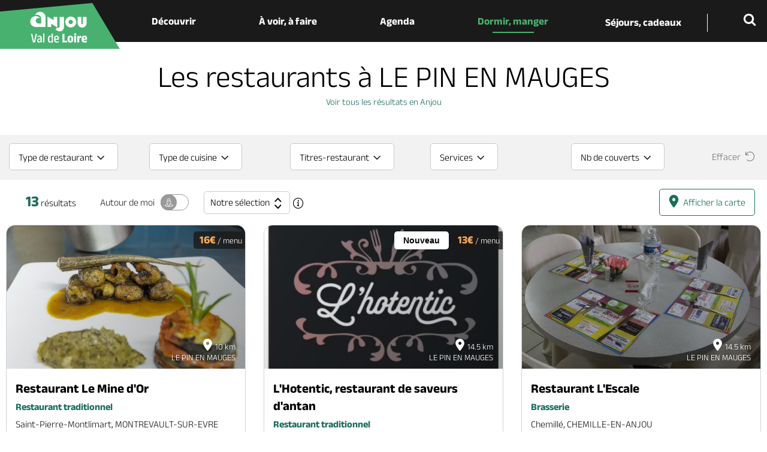

--- FILE ---
content_type: text/html; charset=UTF-8
request_url: https://www.anjou-tourisme.com/fr/preparer-son-sejour/manger-deguster/voir-tous-les-restaurants/lieu/le-pin-en-mauges
body_size: 16805
content:
<!DOCTYPE html>
<html lang="fr" dir="ltr" prefix="content: http://purl.org/rss/1.0/modules/content/  dc: http://purl.org/dc/terms/  foaf: http://xmlns.com/foaf/0.1/  og: http://ogp.me/ns#  rdfs: http://www.w3.org/2000/01/rdf-schema#  schema: http://schema.org/  sioc: http://rdfs.org/sioc/ns#  sioct: http://rdfs.org/sioc/types#  skos: http://www.w3.org/2004/02/skos/core#  xsd: http://www.w3.org/2001/XMLSchema# ">
<head>
      <script>
      window.dataLayer = window.dataLayer || [];
      var data = Pôle Tourisme ôsezMauges;
      // if(typeof data.territoire != "undefined" && data.territoire === "Office de tourisme Baugeois Vallée en Anjou"){
      //   window.dataLayer.push({"territoire":[data.territoire, "Office de tourisme de l'Anjou Vert"]});
      // } else {
        window.dataLayer.push(data);
      // }
    </script>
  
  <meta charset="utf-8" />
<noscript><style>form.antibot * :not(.antibot-message) { display: none !important; }</style>
</noscript><meta name="Generator" content="Drupal 10 (https://www.drupal.org)" />
<meta name="MobileOptimized" content="width" />
<meta name="HandheldFriendly" content="true" />
<meta name="viewport" content="width=device-width, initial-scale=1.0" />
<meta class="elastic" name="url_thumbnail" content="https://www.anjou-tourisme.com/themes/theme_mon_site/img/logo-anjou.png" />
<meta class="elastic" name="lang" content="fr" />
<meta class="elastic" name="category4" content="sit_liste_lieux" />
<link rel="icon" href="/themes/theme_mon_site/favicon.ico" type="image/vnd.microsoft.icon" />

  <title>Restaurant LE PIN EN MAUGES pas cher - 13 adresses près de LE PIN EN MAUGES | Anjou Tourisme</title>
  <link rel="stylesheet" media="all" href="/core/modules/system/css/components/align.module.css?t99c0l" />
<link rel="stylesheet" media="all" href="/core/modules/system/css/components/fieldgroup.module.css?t99c0l" />
<link rel="stylesheet" media="all" href="/core/modules/system/css/components/container-inline.module.css?t99c0l" />
<link rel="stylesheet" media="all" href="/core/modules/system/css/components/clearfix.module.css?t99c0l" />
<link rel="stylesheet" media="all" href="/core/modules/system/css/components/details.module.css?t99c0l" />
<link rel="stylesheet" media="all" href="/core/modules/system/css/components/hidden.module.css?t99c0l" />
<link rel="stylesheet" media="all" href="/core/modules/system/css/components/item-list.module.css?t99c0l" />
<link rel="stylesheet" media="all" href="/core/modules/system/css/components/js.module.css?t99c0l" />
<link rel="stylesheet" media="all" href="/core/modules/system/css/components/nowrap.module.css?t99c0l" />
<link rel="stylesheet" media="all" href="/core/modules/system/css/components/position-container.module.css?t99c0l" />
<link rel="stylesheet" media="all" href="/core/modules/system/css/components/reset-appearance.module.css?t99c0l" />
<link rel="stylesheet" media="all" href="/core/modules/system/css/components/resize.module.css?t99c0l" />
<link rel="stylesheet" media="all" href="/core/modules/system/css/components/system-status-counter.css?t99c0l" />
<link rel="stylesheet" media="all" href="/core/modules/system/css/components/system-status-report-counters.css?t99c0l" />
<link rel="stylesheet" media="all" href="/core/modules/system/css/components/system-status-report-general-info.css?t99c0l" />
<link rel="stylesheet" media="all" href="/core/modules/system/css/components/tablesort.module.css?t99c0l" />
<link rel="stylesheet" media="all" href="/modules/custom/guide_voyage/css/main.css?t99c0l" />
<link rel="stylesheet" media="all" href="/modules/custom/guide_voyage/css/menu.css?t99c0l" />
<link rel="stylesheet" media="all" href="/diffusio-3/public/css/main.common.css?t99c0l" />
<link rel="stylesheet" media="all" href="/diffusio-3/public/css/main.list.css?t99c0l" />
<link rel="stylesheet" media="all" href="/diffusio-3/public/css/main.custom.css?t99c0l" />
<link rel="stylesheet" media="all" href="https://panier.laetis.fr/dist/v02/css/buttons.css" />
<link rel="stylesheet" media="all" href="/themes/lae_base_theme/fonts/opensans_regular/stylesheet.css?t99c0l" />
<link rel="stylesheet" media="all" href="/themes/lae_base_theme/css/base/reset.css?t99c0l" />
<link rel="stylesheet" media="all" href="/themes/lae_base_theme/css/base/utility.css?t99c0l" />
<link rel="stylesheet" media="all" href="/themes/lae_base_theme/css/base/shadows.css?t99c0l" />
<link rel="stylesheet" media="all" href="/themes/theme_mon_site/css/base/typography.css?t99c0l" />
<link rel="stylesheet" media="all" href="/themes/lae_base_theme/css/layout/region.css?t99c0l" />
<link rel="stylesheet" media="all" href="/themes/lae_base_theme/css/layout/blocks/main-menu.css?t99c0l" />
<link rel="stylesheet" media="all" href="/themes/lae_base_theme/css/layout/blocks/search-form-block.css?t99c0l" />
<link rel="stylesheet" media="all" href="/themes/theme_mon_site/css/layout/layout.css?t99c0l" />
<link rel="stylesheet" media="all" href="/themes/lae_base_theme/css/component/button.css?t99c0l" />
<link rel="stylesheet" media="all" href="/themes/lae_base_theme/css/component/pager.css?t99c0l" />
<link rel="stylesheet" media="all" href="/themes/lae_base_theme/css/component/local-tasks-block.css?t99c0l" />
<link rel="stylesheet" media="all" href="/themes/lae_base_theme/css/component/navigation-menu.css?t99c0l" />
<link rel="stylesheet" media="all" href="/themes/lae_base_theme/css/component/breadcrumb-menu.css?t99c0l" />
<link rel="stylesheet" media="all" href="/themes/lae_base_theme/css/component/contact-form.css?t99c0l" />
<link rel="stylesheet" media="all" href="/themes/lae_base_theme/css/component/skip-top.css?t99c0l" />
<link rel="stylesheet" media="all" href="/themes/lae_base_theme/css/component/fields/field-bandeau-page.css?t99c0l" />
<link rel="stylesheet" media="all" href="/themes/lae_base_theme/css/component/paragraphs/texte-pleine-largeur.css?t99c0l" />
<link rel="stylesheet" media="all" href="/themes/theme_mon_site/css/component/paragraphs/texte-et-images.css?t99c0l" />
<link rel="stylesheet" media="all" href="/themes/theme_mon_site/css/component/menus/all.css?t99c0l" />
<link rel="stylesheet" media="all" href="/themes/theme_mon_site/css/component/language-switcher.css?t99c0l" />
<link rel="stylesheet" media="all" href="/themes/theme_mon_site/css/component/search-block.css?t99c0l" />
<link rel="stylesheet" media="all" href="/themes/theme_mon_site/css/component/paragraphs/texte-pleine-largeur.css?t99c0l" />
<link rel="stylesheet" media="all" href="/themes/theme_mon_site/css/component/paragraphs/bandeau-images.css?t99c0l" />
<link rel="stylesheet" media="all" href="/themes/theme_mon_site/css/component/paragraphs/liens.css?t99c0l" />
<link rel="stylesheet" media="all" href="/themes/theme_mon_site/css/component/paragraphs/liens-avec-picto.css?t99c0l" />
<link rel="stylesheet" media="all" href="/themes/theme_mon_site/css/component/paragraphs/carousel.css?t99c0l" />
<link rel="stylesheet" media="all" href="/themes/theme_mon_site/css/component/paragraphs/galerie.css?t99c0l" />
<link rel="stylesheet" media="all" href="/themes/theme_mon_site/css/component/paragraphs/sommaire.css?t99c0l" />
<link rel="stylesheet" media="all" href="/themes/theme_mon_site/css/component/paragraphs/sommaire-top10.css?t99c0l" />
<link rel="stylesheet" media="all" href="/themes/theme_mon_site/css/component/paragraphs/vignette-photo-geolocalisee.css?t99c0l" />
<link rel="stylesheet" media="all" href="/themes/theme_mon_site/css/component/paragraphs.css?t99c0l" />
<link rel="stylesheet" media="all" href="/themes/theme_mon_site/css/component/fields/field-titre-chapeau.css?t99c0l" />
<link rel="stylesheet" media="all" href="/themes/theme_mon_site/css/component/breadcrumb.css?t99c0l" />
<link rel="stylesheet" media="all" href="/themes/theme_mon_site/css/component/share-buttons.css?t99c0l" />
<link rel="stylesheet" media="all" href="/themes/theme_mon_site/css/component/flux-rss.css?t99c0l" />
<link rel="stylesheet" media="all" href="/themes/theme_mon_site/css/component/more-info.css?t99c0l" />
<link rel="stylesheet" media="all" href="/themes/theme_mon_site/css/component/contact-personne.css?t99c0l" />
<link rel="stylesheet" media="all" href="/themes/theme_mon_site/css/component/webform.css?t99c0l" />
<link rel="stylesheet" media="all" href="/themes/theme_mon_site/css/component/paragraphs/texte-et-plusieurs-images.css?t99c0l" />
<link rel="stylesheet" media="all" href="/themes/theme_mon_site/css/component/paragraphs/recette-temps.css?t99c0l" />
<link rel="stylesheet" media="all" href="/themes/theme_mon_site/css/component/paragraphs/texte-etape.css?t99c0l" />
<link rel="stylesheet" media="all" href="/themes/theme_mon_site/libs/fancybox/jquery.fancybox.min.css?t99c0l" />
<link rel="stylesheet" media="all" href="/themes/lae_base_theme/css/theme/search-page.css?t99c0l" />
<link rel="stylesheet" media="all" href="/themes/lae_base_theme/css/theme/eu_cookie_compliance.css?t99c0l" />
<link rel="stylesheet" media="all" href="/themes/lae_base_theme/css/theme/button.css?t99c0l" />
<link rel="stylesheet" media="all" href="/themes/lae_base_theme/css/theme/main-menu.css?t99c0l" />
<link rel="stylesheet" media="all" href="/themes/lae_base_theme/css/theme/region.css?t99c0l" />
<link rel="stylesheet" media="all" href="/themes/theme_mon_site/css/theme/fix-drupal.css?t99c0l" />
<link rel="stylesheet" media="all" href="/lae/public1.0/plugins/vendor/object-fit-images-master/dist/ofi.css?t99c0l" />
<link rel="stylesheet" media="all" href="/themes/theme_mon_site/css/theme/header-live.css?t99c0l" />
<link rel="stylesheet" media="all" href="/themes/theme_mon_site/css/theme/main.css?t99c0l" />
<link rel="stylesheet" media="all" href="/themes/theme_mon_site/css/theme/sprite.css?t99c0l" />
<link rel="stylesheet" media="all" href="/themes/theme_mon_site/css/layout/region.css?t99c0l" />
<link rel="stylesheet" media="all" href="/themes/theme_mon_site/css/theme/main-menu.css?t99c0l" />
<link rel="stylesheet" media="all" href="/themes/theme_mon_site/css/theme/footer-partage.css?t99c0l" />
<link rel="stylesheet" media="all" href="/themes/theme_mon_site/css/theme/footer.css?t99c0l" />
<link rel="stylesheet" media="all" href="/themes/theme_mon_site/css/layout/style.css?t99c0l" />
<link rel="stylesheet" media="all" href="/themes/theme_mon_site/css/layout/mini-site.css?t99c0l" />
<link rel="stylesheet" media="all" href="/themes/theme_mon_site/fonts/ubuntu/stylesheet.css?t99c0l" />
<link rel="stylesheet" media="all" href="/themes/theme_mon_site/fonts/anek-latin/stylesheet.css?t99c0l" />
<link rel="stylesheet" media="all" href="/themes/theme_mon_site/fonts/anjou-fontastic/styles.css?t99c0l" />
<link rel="stylesheet" media="all" href="/themes/theme_mon_site/fonts/anjou-fontastic/styles-mapping-anjou.css?t99c0l" />
<link rel="stylesheet" media="all" href="/lae/public1.0/fonts/font-awesome-4.4.0/css/font-awesome.min.css?t99c0l" />
<link rel="stylesheet" media="all" href="/lae/public1.0/plugins/vendor/leaflet-1.0.2/leaflet.css?t99c0l" />
<link rel="stylesheet" media="all" href="/lae/public1.0/plugins/vendor/erictheise-rrose-04fac08/leaflet.rrose.css?t99c0l" />
<link rel="stylesheet" media="all" href="/lae/public1.0/plugins/vendor/Leaflet.markercluster-1.0.0/dist/MarkerCluster.css?t99c0l" />
<link rel="stylesheet" media="all" href="/lae/public1.0/plugins/vendor/Leaflet.markercluster-1.0.0/dist/MarkerCluster.Default.css?t99c0l" />
<link rel="stylesheet" media="all" href="/lae/public1.0/plugins/vendor/leaflet.fullscreen/Control.FullScreen.css?t99c0l" />
<link rel="stylesheet" media="all" href="/lae/public1.0/plugins/vendor/Leaflet.distance-markers/leaflet-distance-marker.css?t99c0l" />
<link rel="stylesheet" media="all" href="/themes/theme_mon_site/libs/lae-galerie/galerie.css?t99c0l" />
<link rel="stylesheet" media="all" href="/themes/theme_mon_site/css/component/block-argumentaire-resa.css?t99c0l" />
<link rel="stylesheet" media="all" href="/themes/theme_mon_site/libs/slick-1.8.1/slick/slick.css?t99c0l" />

  <script src="/themes/lae_base_theme/libs/modernizr.js?v=3.11.7"></script>


</head>
<body class="path-preparer-son-sejour">


        <div class="accessibilite">
						<nav class="nav_accessibilite" role="navigation" aria-label="AccÃ¨s rapide">
							<ul>
								<li><a href="#main-content" class="focusable skip-link">Aller au contenu principal</a></li>
								<li><a href="#main-menu" class="focusable skip-link">Aller au menu</a></li>
								<li><a href="#main-footer" class="focusable skip-link">Aller au pied de page</a></li>
								<li><a href="#btn-trouver" class="focusable skip-link">Accéder au moteur de recherche</a></li>
							</ul>
						</nav>
					</div>


  <div class="dialog-off-canvas-main-canvas" data-off-canvas-main-canvas>
    
<div id="page-wrapper"  class="page-preparer-son-sejour-manger-deguster-voir-tous-les-restaurants-lieu-le-pin-en-mauges">
                <header data-elastic-exclude id="main-header" class="main-header" aria-label="Entête du site">
    <div id="stickyMenu">
        <div class="lae-grid layout-container">
            <div id="block-theme-mon-site-branding" class="branding-block">
    
        
          <!--<a href="/fr"  title="Anjou Val de Loire - Anjou Tourisme - Accueil"  rel="home">-->
    <a href="/fr"  title="Anjou Val de Loire - Anjou Tourisme - Accueil"  rel="home">
      <img src="/themes/theme_mon_site/logo.svg" alt="Anjou Val de Loire - Anjou Tourisme" />
    </a>
  
  
</div>

<div   id="block-navigationprincipale" class="menu-block main-menu-block">

    <button class="mobile-menu btn--icons"><span>Menu</span></button>
      
<nav
	id="main-menu"  class="main-menu" role="navigation">
		<ul class="menu-level-0">
																						
										
			<li
				class="menu-item level-0 main-menu__link nav_decouvrir">
									<a href="#m-menu1" class="trigger has-sub button linkLevel-0" aria-expanded="false">
						Découvrir
					</a>
				
														<div class="main-sub-menu level-1"  id="m-menu1" >
													<div class="main-sub-menu-container">
								<div class="backgroundLeft"></div>
								<div class="backgroundRight">
									<div class="overlay"></div>
									<div class="triangle1"></div>
									<div class="triangle2"></div>
								</div>
							
							<div class="layout-container">
																	<button class="closeMenu">
										<i class="dsio-close"></i>
										<span>Fermer</span>
									</button>
																<ul class="lae-grid justify-content-center menu-inner-level-1 decouvrir">
																																										
										
			<li
				class="menu-item level-1 sub-menu__link centered puces">
									<a href="/fr/decouvrir/nos-coups-de-coeur" class="linkLevel-1">
						<span>Nos coups de coeur</span>
					</a>
				
														<div class="sub-menu level-2" >
						
							<div class="layout-container">
																<ul class="lae-grid justify-content-center menu-inner-level-2 ">
																																	
			
			<li
				class="menu-item level-2 sub-menu__link">
									<a href="/fr/decouvrir/nos-coups-de-coeur/spots-pour-admirer-les-couchers-de-soleil" class="linkLevel-2">
						<span>8 spots où admirer les couchers de soleil</span>
					</a>
				
				
			</li>
																						
			
			<li
				class="menu-item level-2 sub-menu__link">
									<a href="/fr/decouvrir/nos-coups-de-coeur/chateaux-visiter-avec-des-enfants" class="linkLevel-2">
						<span>5 châteaux à visiter avec des enfants</span>
					</a>
				
				
			</li>
																						
			
			<li
				class="menu-item level-2 sub-menu__link">
									<a href="/fr/decouvrir/nos-coups-de-coeur/week-end-200-euros-tout-compris" class="linkLevel-2">
						<span>Nos week-ends à moins de 200€</span>
					</a>
				
				
			</li>
			
								</ul>
																									<ul id="block-menupratiqueDecouvrir">
										<li class="menu-block-item"><div id="block-menupratique" class="block-contentb12044f8-68ba-403b-8508-abb812233575">
    
        
                        <div class="body"><div class="lae-grid pratique justify-content-start"><!--<div class="picto-video"><a class="linkLevel-2" href="/fr/decouvrir-lanjou/pratiques/en-videos" title="En vidéos">Vidéos </a></div>

<div class="picto-photo"><a class="linkLevel-2" href="/fr/decouvrir-lanjou/pratiques/en-images" >Images </a></div>-->
<div class="picto-vinsRecettes"><a class="linkLevel-2" href="/fr/decouvrir-lanjou/pratiques/gastronomie-vins">Vins &amp;<br>
recettes </a></div>
<!--<div class="picto-histoire"><a class="linkLevel-2" href="/fr/decouvrir-lanjou/pratiques/histoire-de-lanjou" >Histoire </a></div>-->

<div class="picto-photo long"><a class="linkLevel-2" href="/fr/decouvrir-lanjou/incontournables">Les incontournables</a></div>
</div>
</div>
      
    </div>
</li>
									</ul>
															</div>
												</div>
				
			</li>
																															
										
			<li
				class="menu-item level-1 sub-menu__link centered puces">
									<a href="/fr/decouvrir/nos-micro-aventures" class="linkLevel-1">
						<span>Nos micro-aventures</span>
					</a>
				
														<div class="sub-menu level-2" >
						
							<div class="layout-container">
																<ul class="lae-grid justify-content-center menu-inner-level-2 ">
																																	
			
			<li
				class="menu-item level-2 sub-menu__link">
									<a href="/fr/decouvrir/nos-micro-aventures/pied-au-coeur-des-coteaux-du-layon-6-jours" class="linkLevel-2">
						<span>A pied au coeur du Layon : 6 jours</span>
					</a>
				
				
			</li>
																						
			
			<li
				class="menu-item level-2 sub-menu__link">
									<a href="/fr/decouvrir/nos-micro-aventures/boucle-velo-entre-loir-et-loire-4-jours" class="linkLevel-2">
						<span>Boucle vélo entre Loir et Loire : 4 jours</span>
					</a>
				
				
			</li>
																						
			
			<li
				class="menu-item level-2 sub-menu__link">
									<a href="/fr/decouvrir/nos-micro-aventures/canoe-sur-la-loire-et-le-louet-3-jours" class="linkLevel-2">
						<span>Canoë sur la Loire et le Louet : 3 jours</span>
					</a>
				
				
			</li>
																						
			
			<li
				class="menu-item level-2 sub-menu__link">
									<a href="/fr/decouvrir/nos-micro-aventures/road-trip-en-van-sur-les-routes-des-vins-de-loire-3-jours" class="linkLevel-2">
						<span>En van sur les routes des vins de Loire : 3 jours</span>
					</a>
				
				
			</li>
			
								</ul>
																							</div>
												</div>
				
			</li>
																															
										
			<li
				class="menu-item level-1 sub-menu__link centered puces">
									<a href="/fr/decouvrir-lanjou/destination" class="linkLevel-1">
						<span>8 territoires</span>
					</a>
				
														<div class="sub-menu level-2" >
						
							<div class="layout-container">
																<ul class="lae-grid justify-content-center menu-inner-level-2 ">
																																	
			
			<li
				class="menu-item level-2 sub-menu__link">
									<a href="/fr/voir-faire/que-visiter/villes-danjou/angers-capitale-de-lanjou" class="linkLevel-2">
						<span>Angers et sa région</span>
					</a>
				
				
			</li>
																						
			
			<li
				class="menu-item level-2 sub-menu__link">
									<a href="/fr/decouvrir-lanjou/destination/anjou-loir-et-sarthe" class="linkLevel-2">
						<span>Anjou Loir-et-Sarthe</span>
					</a>
				
				
			</li>
																						
			
			<li
				class="menu-item level-2 sub-menu__link">
									<a href="/fr/decouvrir-lanjou/destination/loire-layon-aubance" class="linkLevel-2">
						<span>Anjou Vignoble et Villages</span>
					</a>
				
				
			</li>
																						
			
			<li
				class="menu-item level-2 sub-menu__link">
									<a href="/fr/decouvrir-lanjou/destination/anjou-bleu" class="linkLevel-2">
						<span>Anjou Bleu</span>
					</a>
				
				
			</li>
																						
			
			<li
				class="menu-item level-2 sub-menu__link">
									<a href="/fr/anjou-vert" class="linkLevel-2">
						<span>Anjou Vert</span>
					</a>
				
				
			</li>
																						
			
			<li
				class="menu-item level-2 sub-menu__link">
									<a href="/fr/voir-faire/que-visiter/villes-danjou/cholet-au-coeur-des-mauges" class="linkLevel-2">
						<span>Cholet et sa région</span>
					</a>
				
				
			</li>
																						
			
			<li
				class="menu-item level-2 sub-menu__link">
									<a href="/fr/decouvrir-lanjou/destination/loire-et-mauges" class="linkLevel-2">
						<span>Les Mauges</span>
					</a>
				
				
			</li>
																						
			
			<li
				class="menu-item level-2 sub-menu__link">
									<a href="/fr/voir-faire/que-visiter/villes-danjou/saumur-tresor-en-val-de-loire" class="linkLevel-2">
						<span>Saumur-Val de Loire</span>
					</a>
				
				
			</li>
																						
										
			<li
				class="menu-item level-2 sub-menu__link voirTous">
									<a href="/fr/decouvrir-lanjou/destination" class="linkLevel-2">
						<span>Carte de l'Anjou</span>
					</a>
				
				
			</li>
			
								</ul>
																							</div>
												</div>
				
			</li>
			
								</ul>
																							</div>
														</div>
											</div>
				
			</li>
																		
										
			<li
				class="menu-item level-0 main-menu__link nav_voirfaire">
									<a href="#m-menu2" class="trigger has-sub button linkLevel-0" aria-expanded="false">
						À voir, à faire
					</a>
				
														<div class="main-sub-menu level-1"  id="m-menu2" >
													<div class="main-sub-menu-container">
								<div class="backgroundLeft"></div>
								<div class="backgroundRight">
									<div class="overlay"></div>
									<div class="triangle1"></div>
									<div class="triangle2"></div>
								</div>
							
							<div class="layout-container">
																	<button class="closeMenu">
										<i class="dsio-close"></i>
										<span>Fermer</span>
									</button>
																<ul class="lae-grid justify-content-center menu-inner-level-1 ">
																																										
										
			<li
				class="menu-item level-1 sub-menu__link centered nav_quevisiter pictos-mini">
									<a href="/fr/voir-faire/que-visiter" class="linkLevel-1">
						<span>Que visiter ?</span>
					</a>
				
														<div class="sub-menu level-2" >
						
							<div class="layout-container">
																<ul class="lae-grid justify-content-center menu-inner-level-2 ">
																																	
										
			<li
				class="menu-item level-2 sub-menu__link picto-troglos">
									<a href="/fr/voir-faire/que-visiter/troglodytes" class="linkLevel-2">
						<span>Troglodytes</span>
					</a>
				
				
			</li>
																						
										
			<li
				class="menu-item level-2 sub-menu__link picto-villages">
									<a href="/fr/voir-faire/que-visiter/villages-danjou" class="linkLevel-2">
						<span>Les + beaux Villages</span>
					</a>
				
				
			</li>
																						
										
			<li
				class="menu-item level-2 sub-menu__link picto-saveurs">
									<a href="/fr/preparer-son-sejour/manger-deguster/ou-deguster-des-vins-de-loire" class="linkLevel-2">
						<span>Domaines viticoles</span>
					</a>
				
				
			</li>
																						
										
			<li
				class="menu-item level-2 sub-menu__link picto-zoo">
									<a href="/fr/voir-faire/activites/parcs-animaliers" class="linkLevel-2">
						<span>Zoos et parcs animaliers</span>
					</a>
				
				
			</li>
																						
										
			<li
				class="menu-item level-2 sub-menu__link picto-famille">
									<a href="/fr/decouvrir-lanjou/inspirateur-didees/decouvrir-en-famille" class="linkLevel-2">
						<span>En famille</span>
					</a>
				
				
			</li>
																						
										
			<li
				class="menu-item level-2 sub-menu__link picto-coeurPatrimoine">
									<a href="/fr/voir-faire/que-visiter/chateaux" class="linkLevel-2">
						<span>Châteaux</span>
					</a>
				
				
			</li>
																						
										
			<li
				class="menu-item level-2 sub-menu__link picto-jardins">
									<a href="/fr/voir-faire/que-visiter/parcs-et-jardins" class="linkLevel-2">
						<span>Parcs et jardins</span>
					</a>
				
				
			</li>
																						
										
			<li
				class="menu-item level-2 sub-menu__link picto-musee">
									<a href="/fr/voir-faire/que-visiter/patrimoine-et-musees" class="linkLevel-2">
						<span>Patrimoine et musées</span>
					</a>
				
				
			</li>
																						
										
			<li
				class="menu-item level-2 sub-menu__link picto-loire">
									<a href="/fr/voir-faire/que-visiter/la-loire/le-parc-naturel-loire-anjou-touraine" class="linkLevel-2">
						<span>Le PNR Loire-Anjou-Touraine</span>
					</a>
				
				
			</li>
																						
										
			<li
				class="menu-item level-2 sub-menu__link voirTous">
									<a href="/fr/voir-faire/que-visiter/tous-les-sites-visiter" class="linkLevel-2">
						<span>Toutes les visites et activités</span>
					</a>
				
				
			</li>
			
								</ul>
																							</div>
												</div>
				
			</li>
																															
										
			<li
				class="menu-item level-1 sub-menu__link centered puces">
									<a href="/fr/voir-faire/activites" class="linkLevel-1">
						<span>Activités</span>
					</a>
				
														<div class="sub-menu level-2" >
						
							<div class="layout-container">
																<ul class="lae-grid justify-content-center menu-inner-level-2 ">
																																	
			
			<li
				class="menu-item level-2 sub-menu__link">
									<a href="/fr/voir-faire/activites/croisieres-fluviales" class="linkLevel-2">
						<span>La Loire en bateau</span>
					</a>
				
				
			</li>
																						
			
			<li
				class="menu-item level-2 sub-menu__link">
									<a href="/fr/voir-faire/activites/croisieres-fluviales/bateau-promenade" class="linkLevel-2">
						<span>Croisières sur les rivières</span>
					</a>
				
				
			</li>
																						
			
			<li
				class="menu-item level-2 sub-menu__link">
									<a href="/fr/voir-faire/activites/centres-equestres" class="linkLevel-2">
						<span>Centres équestres</span>
					</a>
				
				
			</li>
																						
			
			<li
				class="menu-item level-2 sub-menu__link">
									<a href="/fr/voir-faire/activites/circuits-accompagnes" class="linkLevel-2">
						<span>Circuits accompagnés</span>
					</a>
				
				
			</li>
																						
			
			<li
				class="menu-item level-2 sub-menu__link">
									<a href="/fr/voir-faire/activites/parcs-de-loisirs" class="linkLevel-2">
						<span>Parcs de loisirs</span>
					</a>
				
				
			</li>
																						
			
			<li
				class="menu-item level-2 sub-menu__link">
									<a href="/fr/voir-faire/activites/baignade" class="linkLevel-2">
						<span>Plages et baignades</span>
					</a>
				
				
			</li>
																						
			
			<li
				class="menu-item level-2 sub-menu__link">
									<a href="/fr/voir-faire/activites/activites-nautiques" class="linkLevel-2">
						<span>Activités nautiques</span>
					</a>
				
				
			</li>
																						
			
			<li
				class="menu-item level-2 sub-menu__link">
									<a href="/fr/voir-faire/activites/loisirs-aeriens" class="linkLevel-2">
						<span>Vol en montgolfière</span>
					</a>
				
				
			</li>
																						
			
			<li
				class="menu-item level-2 sub-menu__link">
									<a href="/fr/voir-faire/activites/la-boule-de-fort-en-anjou" class="linkLevel-2">
						<span>Boule de fort</span>
					</a>
				
				
			</li>
																						
			
			<li
				class="menu-item level-2 sub-menu__link">
									<a href="/fr/voir-faire/activites/lieux-de-peche" class="linkLevel-2">
						<span>Lieux de pêche</span>
					</a>
				
				
			</li>
																						
			
			<li
				class="menu-item level-2 sub-menu__link">
									<a href="/fr/voir-faire/que-visiter/vignoble-danjou-saumur/activites" class="linkLevel-2">
						<span>Activités dans le vignoble</span>
					</a>
				
				
			</li>
																						
			
			<li
				class="menu-item level-2 sub-menu__link">
									<a href="/fr/voir-faire/activites/golfs" class="linkLevel-2">
						<span>Golfs</span>
					</a>
				
				
			</li>
			
								</ul>
																							</div>
												</div>
				
			</li>
																															
										
			<li
				class="menu-item level-1 sub-menu__link centered nav_balades puces">
									<a href="/fr/voir-faire/balades" class="linkLevel-1">
						<span>Balades & Randos</span>
					</a>
				
														<div class="sub-menu level-2" >
						
							<div class="layout-container">
																<ul class="lae-grid justify-content-center menu-inner-level-2 ">
																																	
			
			<li
				class="menu-item level-2 sub-menu__link">
									<a href="/fr/voir-faire/balades/randonnees-pedestres" class="linkLevel-2">
						<span>A pied</span>
					</a>
				
				
			</li>
																						
			
			<li
				class="menu-item level-2 sub-menu__link">
									<a href="/fr/voir-faire/balades/balades-velo" class="linkLevel-2">
						<span>A vélo</span>
					</a>
				
				
			</li>
																						
			
			<li
				class="menu-item level-2 sub-menu__link">
									<a href="/fr/voir-faire/balades/gravel" class="linkLevel-2">
						<span>En gravel</span>
					</a>
				
				
			</li>
																						
			
			<li
				class="menu-item level-2 sub-menu__link">
									<a href="/fr/voir-faire/balades/randonnees-en-canoe-kayak" class="linkLevel-2">
						<span>En canoë</span>
					</a>
				
				
			</li>
																						
			
			<li
				class="menu-item level-2 sub-menu__link">
									<a href="/fr/voir-faire/balades/randonnees-cheval" class="linkLevel-2">
						<span>A cheval</span>
					</a>
				
				
			</li>
																						
			
			<li
				class="menu-item level-2 sub-menu__link">
									<a href="/fr/voir-faire/balades/randos-vtt" class="linkLevel-2">
						<span>A VTT</span>
					</a>
				
				
			</li>
																						
			
			<li
				class="menu-item level-2 sub-menu__link">
									<a href="/fr/voir-faire/que-visiter/vignoble-danjou-saumur/la-route-touristique-du-vignoble-de-lanjou" class="linkLevel-2">
						<span>Sur les routes des vins & villages</span>
					</a>
				
				
			</li>
																						
			
			<li
				class="menu-item level-2 sub-menu__link">
									<a href="/fr/diffusio/randonnees/route-de-la-loire-fontevraud-l-abbaye_TFOITIPDL049V50ATBK" class="linkLevel-2">
						<span>La Route de la Loire</span>
					</a>
				
				
			</li>
																						
										
			<li
				class="menu-item level-2 sub-menu__link voirTous">
									<a href="/fr/voir-faire/balades/toutes-les-balades" class="linkLevel-2">
						<span>Toutes les balades & randos</span>
					</a>
				
				
			</li>
			
								</ul>
																							</div>
												</div>
				
			</li>
			
								</ul>
																							</div>
														</div>
											</div>
				
			</li>
																		
										
			<li
				class="menu-item level-0 main-menu__link nav_agenda nav_bleu">
									<a href="#m-menu3" class="trigger has-sub button linkLevel-0" aria-expanded="false">
						Agenda
					</a>
				
														<div class="main-sub-menu level-1"  id="m-menu3" >
													<div class="main-sub-menu-container">
								<div class="backgroundLeft"></div>
								<div class="backgroundRight">
									<div class="overlay"></div>
									<div class="triangle1"></div>
									<div class="triangle2"></div>
								</div>
							
							<div class="layout-container">
																	<button class="closeMenu">
										<i class="dsio-close"></i>
										<span>Fermer</span>
									</button>
																<ul class="lae-grid justify-content-center menu-inner-level-1 ">
																																										
										
			<li
				class="menu-item level-1 sub-menu__link centered quand-vous-voulez">
									<a href="/fr/agenda/quand-vous-voulez" class="linkLevel-1">
						<span>Quand vous voulez !</span>
					</a>
				
														<div class="sub-menu level-2" >
						
							<div class="layout-container">
																<ul class="lae-grid justify-content-center menu-inner-level-2 ">
																																	
										
			<li
				class="menu-item level-2 sub-menu__link first-line">
									<a href="/fr/agenda/quand-vous-voulez/les-evenements-aujourdhui" class="linkLevel-2">
						<span>Aujourd'hui</span>
					</a>
				
				
			</li>
																						
										
			<li
				class="menu-item level-2 sub-menu__link first-line">
									<a href="/fr/agenda/quand-vous-voulez/les-evenements-demain" class="linkLevel-2">
						<span>Demain</span>
					</a>
				
				
			</li>
																						
										
			<li
				class="menu-item level-2 sub-menu__link first-line">
									<a href="/fr/agenda/quand-vous-voulez/les-evenements-cette-semaine" class="linkLevel-2">
						<span>Cette semaine</span>
					</a>
				
				
			</li>
																						
										
			<li
				class="menu-item level-2 sub-menu__link first-line">
									<a href="/fr/agenda/quand-vous-voulez/les-evenements-ce-week-end" class="linkLevel-2">
						<span>Ce week-end</span>
					</a>
				
				
			</li>
																						
			
			<li
				class="menu-item level-2 sub-menu__link">
									<a href="/fr/agenda/quand-vous-voulez/janvier" class="linkLevel-2">
						<span>Janv</span>
					</a>
				
				
			</li>
																						
			
			<li
				class="menu-item level-2 sub-menu__link">
									<a href="/fr/agenda/quand-vous-voulez/fevrier" class="linkLevel-2">
						<span>Fév</span>
					</a>
				
				
			</li>
																						
			
			<li
				class="menu-item level-2 sub-menu__link">
									<a href="/fr/agenda/quand-vous-voulez/mars" class="linkLevel-2">
						<span>Mars</span>
					</a>
				
				
			</li>
																						
			
			<li
				class="menu-item level-2 sub-menu__link">
									<a href="/fr/agenda/quand-vous-voulez/avril" class="linkLevel-2">
						<span>Avr</span>
					</a>
				
				
			</li>
																						
			
			<li
				class="menu-item level-2 sub-menu__link">
									<a href="/fr/agenda/quand-vous-voulez/mai" class="linkLevel-2">
						<span>Mai</span>
					</a>
				
				
			</li>
																						
			
			<li
				class="menu-item level-2 sub-menu__link">
									<a href="/fr/agenda/quand-vous-voulez/juin" class="linkLevel-2">
						<span>Juin</span>
					</a>
				
				
			</li>
																						
			
			<li
				class="menu-item level-2 sub-menu__link">
									<a href="/fr/agenda/quand-vous-voulez/juillet" class="linkLevel-2">
						<span>Juil</span>
					</a>
				
				
			</li>
																						
			
			<li
				class="menu-item level-2 sub-menu__link">
									<a href="/fr/agenda/quand-vous-voulez/aout" class="linkLevel-2">
						<span>Août</span>
					</a>
				
				
			</li>
																						
			
			<li
				class="menu-item level-2 sub-menu__link">
									<a href="/fr/agenda/quand-vous-voulez/septembre" class="linkLevel-2">
						<span>Sept</span>
					</a>
				
				
			</li>
																						
			
			<li
				class="menu-item level-2 sub-menu__link">
									<a href="/fr/agenda/quand-vous-voulez/octobre" class="linkLevel-2">
						<span>Oct</span>
					</a>
				
				
			</li>
																						
			
			<li
				class="menu-item level-2 sub-menu__link">
									<a href="/fr/agenda/quand-vous-voulez/novembre" class="linkLevel-2">
						<span>Nov</span>
					</a>
				
				
			</li>
																						
			
			<li
				class="menu-item level-2 sub-menu__link">
									<a href="/fr/agenda/quand-vous-voulez/decembre" class="linkLevel-2">
						<span>Déc</span>
					</a>
				
				
			</li>
			
								</ul>
																							</div>
												</div>
				
			</li>
																															
										
			<li
				class="menu-item level-1 sub-menu__link centered puces">
									<a href="/fr/agenda/vos-evenements" class="linkLevel-1">
						<span>Vos événements</span>
					</a>
				
														<div class="sub-menu level-2" >
						
							<div class="layout-container">
																<ul class="lae-grid justify-content-center menu-inner-level-2 ">
																																	
			
			<li
				class="menu-item level-2 sub-menu__link">
									<a href="/fr/agenda/vos-evenements/brocantes-et-vide-greniers" class="linkLevel-2">
						<span>Brocantes et vide-greniers</span>
					</a>
				
				
			</li>
																						
			
			<li
				class="menu-item level-2 sub-menu__link">
									<a href="/fr/agenda/vos-evenements/challenge-trails-anjou" class="linkLevel-2">
						<span>Courses à pied et trails</span>
					</a>
				
				
			</li>
																						
			
			<li
				class="menu-item level-2 sub-menu__link">
									<a href="/fr/agenda/vos-evenements/concerts-et-festivals" class="linkLevel-2">
						<span>Concerts et festivals</span>
					</a>
				
				
			</li>
																						
			
			<li
				class="menu-item level-2 sub-menu__link">
									<a href="/fr/agenda/vos-evenements/evenements-sportifs" class="linkLevel-2">
						<span>Evénements sportifs</span>
					</a>
				
				
			</li>
																						
			
			<li
				class="menu-item level-2 sub-menu__link">
									<a href="/fr/agenda/vos-evenements/expositions" class="linkLevel-2">
						<span>Expositions</span>
					</a>
				
				
			</li>
																						
			
			<li
				class="menu-item level-2 sub-menu__link">
									<a href="/fr/agenda/vos-evenements/fetes-populaires" class="linkLevel-2">
						<span>Fêtes populaires</span>
					</a>
				
				
			</li>
																						
			
			<li
				class="menu-item level-2 sub-menu__link">
									<a href="/fr/agenda/vos-evenements/marches" class="linkLevel-2">
						<span>Marchés</span>
					</a>
				
				
			</li>
																						
			
			<li
				class="menu-item level-2 sub-menu__link">
									<a href="/fr/agenda/vos-evenements/theatre" class="linkLevel-2">
						<span>Pièces de théâtre</span>
					</a>
				
				
			</li>
																						
			
			<li
				class="menu-item level-2 sub-menu__link">
									<a href="/fr/agenda/vos-evenements/randonnees" class="linkLevel-2">
						<span>Randonnées</span>
					</a>
				
				
			</li>
																						
			
			<li
				class="menu-item level-2 sub-menu__link">
									<a href="/fr/agenda/temps-forts-de-lannee/celebrez-avec-nous-les-vins-danjou" class="linkLevel-2">
						<span>Rendez-vous dans le vignoble</span>
					</a>
				
				
			</li>
																						
										
			<li
				class="menu-item level-2 sub-menu__link voirTous tous-les-evenements">
									<a href="/fr/agenda/vos-evenements/tous-les-evenements" class="linkLevel-2">
						<span>Tous les événements</span>
					</a>
				
				
			</li>
			
								</ul>
																							</div>
												</div>
				
			</li>
																															
										
			<li
				class="menu-item level-1 sub-menu__link centered puces">
									<a href="/fr/agenda/temps-forts-de-lannee/voir-tous-les-temps-forts-de-lannee" class="linkLevel-1">
						<span>Temps forts</span>
					</a>
				
														<div class="sub-menu level-2" >
						
							<div class="layout-container">
																<ul class="lae-grid justify-content-center menu-inner-level-2 ">
																																	
			
			<li
				class="menu-item level-2 sub-menu__link">
									<a href="/fr/agenda/temps-forts-de-lannee/saint-valentin" class="linkLevel-2">
						<span>La Saint-Valentin</span>
					</a>
				
				
			</li>
																						
			
			<li
				class="menu-item level-2 sub-menu__link">
									<a href="/fr/agenda/temps-forts-de-lannee/carnaval-de-cholet" class="linkLevel-2">
						<span>Carnaval de Cholet</span>
					</a>
				
				
			</li>
																						
										
			<li
				class="menu-item level-2 sub-menu__link voirTous">
									<a href="/fr/agenda/temps-forts-de-lannee/voir-tous-les-temps-forts-de-lannee" class="linkLevel-2">
						<span>Tous les temps forts</span>
					</a>
				
				
			</li>
			
								</ul>
																							</div>
												</div>
				
			</li>
			
								</ul>
																							</div>
														</div>
											</div>
				
			</li>
																		
										
			<li
				class="menu-item level-0 main-menu__link nav_preparervoyage  nav_bleu">
									<a href="#m-menu4" class="trigger has-sub button linkLevel-0" aria-expanded="false">
						Dormir, manger
					</a>
				
														<div class="main-sub-menu level-1"  id="m-menu4" >
													<div class="main-sub-menu-container">
								<div class="backgroundLeft"></div>
								<div class="backgroundRight">
									<div class="overlay"></div>
									<div class="triangle1"></div>
									<div class="triangle2"></div>
								</div>
							
							<div class="layout-container">
																	<button class="closeMenu">
										<i class="dsio-close"></i>
										<span>Fermer</span>
									</button>
																<ul class="lae-grid justify-content-center menu-inner-level-1 ">
																																										
										
			<li
				class="menu-item level-1 sub-menu__link centered puces">
									<a href="/fr/preparer-son-sejour/ou-dormir" class="linkLevel-1">
						<span>Où dormir ?</span>
					</a>
				
														<div class="sub-menu level-2" >
						
							<div class="layout-container">
																<ul class="lae-grid justify-content-center menu-inner-level-2 ">
																																	
			
			<li
				class="menu-item level-2 sub-menu__link">
									<a href="/fr/preparer-son-sejour/ou-dormir/gites-et-locations/groupe" class="linkLevel-2">
						<span>Gîtes de groupe +10 personnes</span>
					</a>
				
				
			</li>
																						
			
			<li
				class="menu-item level-2 sub-menu__link">
									<a href="/fr/preparer-son-sejour/ou-dormir/gites-et-locations" class="linkLevel-2">
						<span>Gîtes et locations</span>
					</a>
				
				
			</li>
																						
			
			<li
				class="menu-item level-2 sub-menu__link">
									<a href="/fr/preparer-son-sejour/ou-dormir/chambres-dhotes" class="linkLevel-2">
						<span>Chambres d'hôtes</span>
					</a>
				
				
			</li>
																						
			
			<li
				class="menu-item level-2 sub-menu__link">
									<a href="/fr/preparer-son-sejour/ou-dormir/hotels" class="linkLevel-2">
						<span>Hôtels</span>
					</a>
				
				
			</li>
																						
			
			<li
				class="menu-item level-2 sub-menu__link">
									<a href="/fr/preparer-son-sejour/ou-dormir/hebergements-insolites" class="linkLevel-2">
						<span>Hébergements insolites</span>
					</a>
				
				
			</li>
																						
			
			<li
				class="menu-item level-2 sub-menu__link">
									<a href="/fr/preparer-son-sejour/ou-dormir/campings" class="linkLevel-2">
						<span>Campings</span>
					</a>
				
				
			</li>
																						
			
			<li
				class="menu-item level-2 sub-menu__link">
									<a href="/fr/preparer-son-sejour/ou-dormir/bateaux-habitables" class="linkLevel-2">
						<span>Bateaux habitables</span>
					</a>
				
				
			</li>
																						
			
			<li
				class="menu-item level-2 sub-menu__link">
									<a href="/fr/preparer-son-sejour/ou-dormir/camping-cars" class="linkLevel-2">
						<span>Aires de camping-cars</span>
					</a>
				
				
			</li>
																						
			
			<li
				class="menu-item level-2 sub-menu__link">
									<a href="/fr/preparer-son-sejour/ou-dormir/hebergements-accueil-velo" class="linkLevel-2">
						<span>Hébergements Accueil Vélo</span>
					</a>
				
				
			</li>
																						
			
			<li
				class="menu-item level-2 sub-menu__link">
									<a href="/fr/preparer-son-sejour/ou-dormir/accessibilite" class="linkLevel-2">
						<span>Hébergements adaptés PMR</span>
					</a>
				
				
			</li>
																						
			
			<li
				class="menu-item level-2 sub-menu__link">
									<a href="/fr/dormir-manger/ou-dormir/eco-responsable" class="linkLevel-2">
						<span>Hébergements Eco-engagés</span>
					</a>
				
				
			</li>
																						
			
			<li
				class="menu-item level-2 sub-menu__link">
									<a href="/fr/groupes/hebergements-restaurants/ou-dormir" class="linkLevel-2">
						<span>Hébergements groupes</span>
					</a>
				
				
			</li>
																						
										
			<li
				class="menu-item level-2 sub-menu__link voirTous">
									<a href="/fr/preparer-son-sejour/ou-dormir/voir-tous-les-hebergements" class="linkLevel-2">
						<span>Tous les hébergements</span>
					</a>
				
				
			</li>
			
								</ul>
																							</div>
												</div>
				
			</li>
																															
										
			<li
				class="menu-item level-1 sub-menu__link centered puces">
									<a href="/fr/manger-deguster" class="linkLevel-1">
						<span>Où Manger ?</span>
					</a>
				
														<div class="sub-menu level-2" >
						
							<div class="layout-container">
																<ul class="lae-grid justify-content-center menu-inner-level-2 ">
																																	
			
			<li
				class="menu-item level-2 sub-menu__link">
									<a href="/fr/preparer-son-sejour/manger-deguster/guinguettes" class="linkLevel-2">
						<span>Guinguettes</span>
					</a>
				
				
			</li>
																						
			
			<li
				class="menu-item level-2 sub-menu__link">
									<a href="/fr/preparer-son-sejour/manger-deguster/restaurants-gastronomiques/restaurants-troglodytiques" class="linkLevel-2">
						<span>Restaurants troglodytiques</span>
					</a>
				
				
			</li>
																						
			
			<li
				class="menu-item level-2 sub-menu__link">
									<a href="/fr/preparer-son-sejour/manger-deguster/restaurants-gastronomiques" class="linkLevel-2">
						<span>Restaurants gastronomiques</span>
					</a>
				
				
			</li>
																						
			
			<li
				class="menu-item level-2 sub-menu__link">
									<a href="/fr/dormir-manger/ou-manger/restaurants-spectacles" class="linkLevel-2">
						<span>Restaurants spectacles</span>
					</a>
				
				
			</li>
																						
			
			<li
				class="menu-item level-2 sub-menu__link">
									<a href="/fr/preparer-son-sejour/manger-deguster/restaurants-traditionnels" class="linkLevel-2">
						<span>Restaurants traditionnels</span>
					</a>
				
				
			</li>
																						
			
			<li
				class="menu-item level-2 sub-menu__link">
									<a href="/fr/dormir-manger/ou-manger/producteurs-locaux" class="linkLevel-2">
						<span>Producteurs locaux</span>
					</a>
				
				
			</li>
																						
			
			<li
				class="menu-item level-2 sub-menu__link">
									<a href="/fr/voir-faire/activites/aires-de-pique-nique" class="linkLevel-2">
						<span>Aires de pique-nique</span>
					</a>
				
				
			</li>
																						
			
			<li
				class="menu-item level-2 sub-menu__link">
									<a href="/fr/groupes/hebergements-restaurants/ou-manger" class="linkLevel-2">
						<span>Restaurants groupes</span>
					</a>
				
				
			</li>
																						
										
			<li
				class="menu-item level-2 sub-menu__link voirTous">
									<a href="/fr/preparer-son-sejour/manger-deguster/voir-tous-les-restaurants" class="linkLevel-2">
						<span>Tous les restaurants</span>
					</a>
				
				
			</li>
			
								</ul>
																							</div>
												</div>
				
			</li>
			
								</ul>
																							</div>
														</div>
											</div>
				
			</li>
																		
										
			<li
				class="menu-item level-0 main-menu__link reserver nav_bleu">
									<a href="#m-menu5" class="trigger has-sub button linkLevel-0" aria-expanded="false">
						Séjours, cadeaux
					</a>
				
														<div class="main-sub-menu level-1"  id="m-menu5" >
													<div class="main-sub-menu-container">
								<div class="backgroundLeft"></div>
								<div class="backgroundRight">
									<div class="overlay"></div>
									<div class="triangle1"></div>
									<div class="triangle2"></div>
								</div>
							
							<div class="layout-container">
																	<button class="closeMenu">
										<i class="dsio-close"></i>
										<span>Fermer</span>
									</button>
																<ul class="lae-grid justify-content-center menu-inner-level-1 ">
																																										
										
			<li
				class="menu-item level-1 sub-menu__link centered nav-ideed-we pictos-mini">
									<a href="/fr/preparer-son-sejour/idees-week-ends" class="linkLevel-1">
						<span>Week-ends & séjours</span>
					</a>
				
														<div class="sub-menu level-2" >
						
							<div class="layout-container">
																<ul class="lae-grid justify-content-center menu-inner-level-2 ">
																																	
										
			<li
				class="menu-item level-2 sub-menu__link picto-amoureux">
									<a href="/fr/preparer-son-sejour/idees-week-ends/en-amoureux" class="linkLevel-2">
						<span>En amoureux</span>
					</a>
				
				
			</li>
																						
										
			<li
				class="menu-item level-2 sub-menu__link picto-troglos">
									<a href="/fr/preparer-son-sejour/idees-week-ends/week-end-troglo-en-anjou" class="linkLevel-2">
						<span>En troglo</span>
					</a>
				
				
			</li>
																						
										
			<li
				class="menu-item level-2 sub-menu__link picto-loire">
									<a href="/fr/preparer-son-sejour/idees-week-ends/au-fil-de-leau" class="linkLevel-2">
						<span>Sur l'eau</span>
					</a>
				
				
			</li>
																						
										
			<li
				class="menu-item level-2 sub-menu__link picto-vinsGastronomie">
									<a href="/fr/preparer-son-sejour/idees-week-ends/vignoble-gourmand" class="linkLevel-2">
						<span>Oenologie</span>
					</a>
				
				
			</li>
																						
										
			<li
				class="menu-item level-2 sub-menu__link picto-bienetre">
									<a href="/fr/preparer-son-sejour/idees-week-ends/bien-etre" class="linkLevel-2">
						<span>Bien-être</span>
					</a>
				
				
			</li>
																						
										
			<li
				class="menu-item level-2 sub-menu__link picto-insolites">
									<a href="/fr/preparer-son-sejour/idees-week-ends/escapade-insolite" class="linkLevel-2">
						<span>Escapade insolite</span>
					</a>
				
				
			</li>
																						
										
			<li
				class="menu-item level-2 sub-menu__link picto-famille">
									<a href="/fr/preparer-son-sejour/idees-week-ends/en-famille" class="linkLevel-2">
						<span>En famille</span>
					</a>
				
				
			</li>
																						
										
			<li
				class="menu-item level-2 sub-menu__link picto-chateau">
									<a href="/fr/preparer-son-sejour/idees-week-ends/vie-de-chateau" class="linkLevel-2">
						<span>Vie de château</span>
					</a>
				
				
			</li>
																						
										
			<li
				class="menu-item level-2 sub-menu__link picto-velo">
									<a href="/fr/decouvrir/nos-micro-aventures/boucle-velo-entre-loir-et-loire-4-jours" class="linkLevel-2">
						<span>A vélo</span>
					</a>
				
				
			</li>
																						
										
			<li
				class="menu-item level-2 sub-menu__link voirTous">
									<a href="/fr/preparer-son-sejour/idees-week-ends/voir-toutes-les-idees-week-ends" class="linkLevel-2">
						<span>Toutes les idées week-ends</span>
					</a>
				
				
			</li>
			
								</ul>
																							</div>
												</div>
				
			</li>
																															
										
			<li
				class="menu-item level-1 sub-menu__link centered puces">
									<a href="/fr/offrir" class="linkLevel-1">
						<span>Idées cadeaux</span>
					</a>
				
														<div class="sub-menu level-2" >
						
							<div class="layout-container">
																<ul class="lae-grid justify-content-center menu-inner-level-2 ">
																																	
			
			<li
				class="menu-item level-2 sub-menu__link">
									<a href="/fr/offrir/coffret-cadeau" class="linkLevel-2">
						<span>Coffrets séjours</span>
					</a>
				
				
			</li>
																						
			
			<li
				class="menu-item level-2 sub-menu__link">
									<a href="/fr/offrir/bons-cadeaux" class="linkLevel-2">
						<span>Bons activités</span>
					</a>
				
				
			</li>
																						
			
			<li
				class="menu-item level-2 sub-menu__link">
									<a href="/fr/offrir/panier-garni" class="linkLevel-2">
						<span>Paniers gourmands</span>
					</a>
				
				
			</li>
																						
			
			<li
				class="menu-item level-2 sub-menu__link">
									<a href="/fr/offrir/bons-cadeaux/restaurants" class="linkLevel-2">
						<span>Bons restaurants</span>
					</a>
				
				
			</li>
																						
			
			<li
				class="menu-item level-2 sub-menu__link">
									<a href="https://reservation.anjou-tourisme.com/z15862_fr-la-boutique-de-l-anjou.aspx" class="linkLevel-2">
						<span>Boutique de l'Anjou</span>
					</a>
				
				
			</li>
			
								</ul>
																							</div>
												</div>
				
			</li>
			
								</ul>
																							</div>
														</div>
											</div>
				
			</li>
			
	</ul>
</nav>

  </div>

<div class="search-block-form avec-panier search-form-block" data-drupal-selector="search-block-form" id="block-formulairederecherche" role="search">
    <button id="widget-panier" title="Mon panier"></button>

    <a class="btn-trouver" id="btn-trouver"
       href="/fr/rechercher"
       title="Rechercher">
        <i class="fa fa-search" aria-hidden="true"></i><span class="label">Rechercher</span>
    </a>
</div>

        </div>
    </div>
</header>

                <section class="highlighted">
                              <div class="region region-highlighted">
    <div data-drupal-messages-fallback class="hidden"></div>

  </div>

                    </section>
            <div id="main-wrapper" class="layout-main-wrapper" role="main">
                <main id="content">
            <a id="main-content" tabindex="-1"></a>

              <div class="region region-content">
    <div id="block-theme-mon-site-content" class="main-block">
    
        
            <article class="contenerDsio pb-30">
    <div class="layout-container mb-20">
  <div class="guide-de-voyage pt-20 pb-10">
    <div class="texte-pleine-largeur__content text-align-center">
      <h1 class="text-align-center">

                Les restaurants à LE PIN EN MAUGES            </h1>

      <a class="text-align-center mb-20 parentUrl" href="/fr/preparer-son-sejour/manger-deguster/voir-tous-les-restaurants" title="Voir tous les résultats en Anjou">Voir tous les résultats en Anjou</a>
    </div>
  </div>
</div>

    <a class="hidden-aria" href="#Dsio-ReactWay--list">Aller aux résultats</a><div id="Dsio-ReactWay" class="dsio-app animated fadeIn slow ReactWay list" data-server-rendered="true"><div class="dsio-container lgrid-column lgrid-noGutter"><header class="dsio-header"><div class="dsio-header--top"><div class="centered-content lgrid-middle-noWrap-spaceBetween"></div></div><div class="dsio-header--second"><div class="centered-content lgrid-middle-noBottom"><div class="lcol-auto"><p class="result-counter"><strong class="colored">13</strong><span> résultats</span></p></div><div class="dsio-user-pos lcol-auto"></div><div class="dsio-sort ml-20 lcol-auto "></div><div class="dsio-context-filters lcol"></div><div class="dsio-mods lcol-auto"></div></div></div></header><div class="dsio-body lgrid-equalheight-noGutter"><div class="lcol list-wrapper "><div id="Dsio-ReactWay--list" class="list-container lgrid-noGutter"><div class="list-item"><div class="list-item-ReactWay list-item-TFORES790001082" data-tracking=""><!-- image--><div class="iG"><img data-src="https://cdn.laetis.fr/i/anjou/list/https://cdt49.media.tourinsoft.eu/upload/dressage-restaurant-mine-or-mse-saint-pierre-montlimart-osezmauges-anjou--DD-8063--13--2.jpg" src="[data-uri]" class="lazyload" alt=""/><div class="animation-wrapper"><div class="animation-icon"></div></div><div class="floating-data--wrapper"><div class="floating-data bottom right mb-10"><p class="type"><span class="km"><i class="icon-anjou-location-dot-solid" aria-hidden="true"></i>10 km<br><span class="place-name">LE PIN EN MAUGES</span></span></p></div><div class="floating-data top right lgrid"><div class="bg-gris ml-5 pl-10 pr-10 mt-10"><p class="m-0"><strong class="colored">16€</strong> / menu </p></div></div><div class="floating-data lgrid-noGutter-equalHeight"></div></div></div><div class="content"><!-- Libelle --><p class="style-h3"><a class="dsio-detail-button" href="/fr/diffusio/restaurants/restaurant-le-mine-d-or-montrevault-sur-evre_TFORES790001082"> Restaurant Le Mine d'Or </a></p><p class="liste--categorie">Restaurant traditionnel</p><!-- Commune --><p class="place pb-5 lgrid-spaceBetween-noGutter-middle grow-1 fs-grey"><span class="lcol"> Saint-Pierre-Montlimart, MONTREVAULT-SUR-EVRE </span></p><div class="lgrid-noGutter services pb-5"><div class="lcol-auto"><p class="service pr-20 fs-14 fs-grey"><i class="icon-anjou-check-solid colored scale-1-3 mr-5"></i> Chèques Vacances</p></div></div><div class="lgrid-noGutter equipements"><div class="lcol-auto mr-10"><p class="equipement fs-grey fs-14 pl-5 pr-5">Plats à emporter</p></div></div></div></div></div><div class="list-item"><div class="list-item-ReactWay list-item-TFORESPDL049V50IBIB" data-tracking=""><!-- image--><div class="iG"><img data-src="https://cdn.laetis.fr/i/anjou/list/https://cdt49.media.tourinsoft.eu/upload/460956064-122093725520550967-1602761693460221015-n.jpg" src="[data-uri]" class="lazyload" alt=""/><div class="animation-wrapper"><div class="animation-icon"></div></div><div class="floating-data--wrapper"><div class="floating-data bottom right mb-10"><p class="type"><span class="km"><i class="icon-anjou-location-dot-solid" aria-hidden="true"></i>14.5 km<br><span class="place-name">LE PIN EN MAUGES</span></span></p></div><div class="floating-data top right lgrid"><div class="bg-gris pl-15 pr-15 mt-10 nouveau"> Nouveau </div><div class="bg-gris ml-5 pl-10 pr-10 mt-10"><p class="m-0"><strong class="colored">13€</strong> / menu </p></div></div><div class="floating-data lgrid-noGutter-equalHeight"></div></div></div><div class="content"><!-- Libelle --><p class="style-h3"><a class="dsio-detail-button" href="/fr/diffusio/restaurants/l-hotentic-restaurant-de-saveurs-d-antan-mauges-sur-loire_TFORESPDL049V50IBIB"> L'Hotentic, restaurant de saveurs d'antan </a></p><p class="liste--categorie">Restaurant traditionnel</p><!-- Commune --><p class="place pb-5 lgrid-spaceBetween-noGutter-middle grow-1 fs-grey"><span class="lcol"> Montjean-sur-Loire, MAUGES-SUR-LOIRE </span></p></div></div></div><div class="list-item"><div class="list-item-ReactWay list-item-TFORES790001944" data-tracking=""><!-- image--><div class="iG"><img data-src="https://cdn.laetis.fr/i/anjou/list/https://cdt49.media.tourinsoft.eu/upload/resto-escale-10.JPG" src="[data-uri]" class="lazyload" alt=""/><div class="animation-wrapper"><div class="animation-icon"></div></div><div class="floating-data--wrapper"><div class="floating-data bottom right mb-10"><p class="type"><span class="km"><i class="icon-anjou-location-dot-solid" aria-hidden="true"></i>14.5 km<br><span class="place-name">LE PIN EN MAUGES</span></span></p></div><div class="floating-data top right lgrid"></div><div class="floating-data lgrid-noGutter-equalHeight"></div></div></div><div class="content"><!-- Libelle --><p class="style-h3"><a class="dsio-detail-button" href="/fr/diffusio/restaurants/restaurant-l-escale-chemille-en-anjou_TFORES790001944"> Restaurant L'Escale </a></p><p class="liste--categorie">Brasserie</p><!-- Commune --><p class="place pb-5 lgrid-spaceBetween-noGutter-middle grow-1 fs-grey"><span class="lcol"> Chemillé, CHEMILLE-EN-ANJOU </span></p></div></div></div><div class="list-item"><div class="list-item-ReactWay list-item-TFORESPDL049V500MNZ" data-tracking=""><!-- image--><div class="iG"><img data-src="https://cdn.laetis.fr/i/anjou/list/https://cdt49.media.tourinsoft.eu/upload/restaurant-groupes-l-eden-la-boissiere-sur-evre.jpg" src="[data-uri]" class="lazyload" alt=""/><div class="animation-wrapper"><div class="animation-icon"></div></div><div class="floating-data--wrapper"><div class="floating-data bottom right mb-10"><p class="type"><span class="km"><i class="icon-anjou-location-dot-solid" aria-hidden="true"></i>15 km<br><span class="place-name">LE PIN EN MAUGES</span></span></p></div><div class="floating-data top right lgrid"></div><div class="floating-data lgrid-noGutter-equalHeight"></div></div></div><div class="content"><!-- Libelle --><p class="style-h3"><a class="dsio-detail-button" href="/fr/diffusio/restaurants/restaurant-de-groupe-l-eden-montrevault-sur-evre_TFORESPDL049V500MNZ"> Restaurant de groupe L'Eden </a></p><p class="liste--categorie">Restaurant traditionnel</p><!-- Commune --><p class="place pb-5 lgrid-spaceBetween-noGutter-middle grow-1 fs-grey"><span class="lcol"> La Boissière-sur-Èvre, MONTREVAULT-SUR-EVRE </span></p><div class="lgrid-noGutter equipements"><div class="lcol-auto mr-10"><p class="equipement fs-grey fs-14 pl-5 pr-5">Plats à emporter</p></div></div></div></div></div><div class="list-item"><div class="list-item-ReactWay list-item-TFORESPDL049V50I823" data-tracking=""><!-- image--><div class="iG"><img data-src="https://cdn.laetis.fr/i/anjou/list/https://cdt49.media.tourinsoft.eu/upload/2024-12-14.jpg" src="[data-uri]" class="lazyload" alt=""/><div class="animation-wrapper"><div class="animation-icon"></div></div><div class="floating-data--wrapper"><div class="floating-data bottom right mb-10"><p class="type"><span class="km"><i class="icon-anjou-location-dot-solid" aria-hidden="true"></i>14 km<br><span class="place-name">LE PIN EN MAUGES</span></span></p></div><div class="floating-data top right lgrid"><div class="bg-gris pl-15 pr-15 mt-10 nouveau"> Nouveau </div></div><div class="floating-data lgrid-noGutter-equalHeight"></div></div></div><div class="content"><!-- Libelle --><p class="style-h3"><a class="dsio-detail-button" href="/fr/diffusio/restaurants/la-brasserie-creperie-grill-chemille-en-anjou_TFORESPDL049V50I823"> La Brasserie Créperie Grill </a></p><p class="liste--categorie">Brasserie</p><!-- Commune --><p class="place pb-5 lgrid-spaceBetween-noGutter-middle grow-1 fs-grey"><span class="lcol"> Chemillé, CHEMILLE-EN-ANJOU </span></p></div></div></div><div class="list-item"><div class="list-item-ReactWay list-item-TFORES1105000067" data-tracking=""><!-- image--><div class="iG"><img data-src="https://cdn.laetis.fr/i/anjou/list/https://cdt49.media.tourinsoft.eu/upload/La-mammina-2.jpg" src="[data-uri]" class="lazyload" alt=""/><div class="animation-wrapper"><div class="animation-icon"></div></div><div class="floating-data--wrapper"><div class="floating-data bottom right mb-10"><p class="type"><span class="km"><i class="icon-anjou-location-dot-solid" aria-hidden="true"></i>14 km<br><span class="place-name">LE PIN EN MAUGES</span></span></p></div><div class="floating-data top right lgrid"></div><div class="floating-data lgrid-noGutter-equalHeight"></div></div></div><div class="content"><!-- Libelle --><p class="style-h3"><a class="dsio-detail-button" href="/fr/diffusio/restaurants/restaurant-snack-la-mammina-chemille-en-anjou_TFORES1105000067"> Restaurant - Snack La Mammina </a></p><!-- Commune --><p class="place pb-5 lgrid-spaceBetween-noGutter-middle grow-1 fs-grey"><span class="lcol"> Chemillé, CHEMILLE-EN-ANJOU </span></p><div class="lgrid-noGutter equipements"><div class="lcol-auto mr-10"><p class="equipement fs-grey fs-14 pl-5 pr-5">Plats à emporter</p></div></div></div></div></div><div class="list-item"><div class="list-item-ReactWay list-item-TFORES1105000078" data-tracking=""><!-- image--><div class="iG"><img data-src="https://cdn.laetis.fr/i/anjou/list/https://cdt49.media.tourinsoft.eu/upload/Auberge-de-l-Arrivee-Resto-1.jpg" src="[data-uri]" class="lazyload" alt=""/><div class="animation-wrapper"><div class="animation-icon"></div></div><div class="floating-data--wrapper"><div class="floating-data bottom right mb-10"><p class="type"><span class="km"><i class="icon-anjou-location-dot-solid" aria-hidden="true"></i>13.5 km<br><span class="place-name">LE PIN EN MAUGES</span></span></p></div><div class="floating-data top right lgrid"></div><div class="floating-data lgrid-noGutter-equalHeight"></div></div></div><div class="content"><!-- Libelle --><p class="style-h3"><a class="dsio-detail-button" href="/fr/diffusio/restaurants/restaurant-l-auberge-de-l-arrivee-chemille-en-anjou_TFORES1105000078"> Restaurant L'Auberge de l'Arrivée </a></p><p class="liste--categorie">Restaurant traditionnel</p><!-- Commune --><p class="place pb-5 lgrid-spaceBetween-noGutter-middle grow-1 fs-grey"><span class="lcol"> Chemillé, CHEMILLE-EN-ANJOU </span></p></div></div></div><div class="list-item"><div class="list-item-ReactWay list-item-TFORES790002490" data-tracking=""><!-- image--><div class="iG"><img data-src="https://cdn.laetis.fr/i/anjou/list/https://cdt49.media.tourinsoft.eu/upload/exterieur-4.jpg" src="[data-uri]" class="lazyload" alt=""/><div class="animation-wrapper"><div class="animation-icon"></div></div><div class="floating-data--wrapper"><div class="floating-data bottom right mb-10"><p class="type"><span class="km"><i class="icon-anjou-location-dot-solid" aria-hidden="true"></i>14 km<br><span class="place-name">LE PIN EN MAUGES</span></span></p></div><div class="floating-data top right lgrid"></div><div class="floating-data lgrid-noGutter-equalHeight"></div></div></div><div class="content"><!-- Libelle --><p class="style-h3"><a class="dsio-detail-button" href="/fr/diffusio/restaurants/creperie-les-saveurs-de-jean-chemille-en-anjou_TFORES790002490"> Crêperie Les Saveurs de Jean </a></p><p class="liste--categorie">Crêperie</p><!-- Commune --><p class="place pb-5 lgrid-spaceBetween-noGutter-middle grow-1 fs-grey"><span class="lcol"> Chemillé, CHEMILLE-EN-ANJOU </span></p><div class="lgrid-noGutter services pb-5"><div class="lcol-auto"><p class="service pr-20 fs-14 fs-grey"><i class="icon-anjou-check-solid colored scale-1-3 mr-5"></i> Chèques Vacances</p></div></div><div class="lgrid-noGutter equipements"><div class="lcol-auto mr-10"><p class="equipement fs-grey fs-14 pl-5 pr-5">Plats à emporter</p></div></div></div></div></div><div class="list-item"><div class="list-item-ReactWay list-item-TFORESPDL049V50I82H" data-tracking=""><!-- image--><div class="iG"><img data-src="https://cdn.laetis.fr/i/anjou/list/https://cdt49.media.tourinsoft.eu/upload/caption-9.jpg" src="[data-uri]" class="lazyload" alt=""/><div class="animation-wrapper"><div class="animation-icon"></div></div><div class="floating-data--wrapper"><div class="floating-data bottom right mb-10"><p class="type"><span class="km"><i class="icon-anjou-location-dot-solid" aria-hidden="true"></i>13 km<br><span class="place-name">LE PIN EN MAUGES</span></span></p></div><div class="floating-data top right lgrid"><div class="bg-gris pl-15 pr-15 mt-10 nouveau"> Nouveau </div></div><div class="floating-data lgrid-noGutter-equalHeight"></div></div></div><div class="content"><!-- Libelle --><p class="style-h3"><a class="dsio-detail-button" href="/fr/diffusio/restaurants/chez-tonton-chemille-en-anjou_TFORESPDL049V50I82H"> Chez Tonton </a></p><p class="liste--categorie">Brasserie</p><!-- Commune --><p class="place pb-5 lgrid-spaceBetween-noGutter-middle grow-1 fs-grey"><span class="lcol"> La Jumellière, CHEMILLE-EN-ANJOU </span></p></div></div></div><div class="list-item"><div class="list-item-ReactWay list-item-TFORESPDL049V503C05" data-tracking=""><!-- image--><div class="iG"><img data-src="https://cdn.laetis.fr/i/anjou/list/https://cdt49.media.tourinsoft.eu/upload/Potence-2.jpg" src="[data-uri]" class="lazyload" alt=""/><div class="animation-wrapper"><div class="animation-icon"></div></div><div class="floating-data--wrapper"><div class="floating-data bottom right mb-10"><p class="type"><span class="km"><i class="icon-anjou-location-dot-solid" aria-hidden="true"></i>10.5 km<br><span class="place-name">LE PIN EN MAUGES</span></span></p></div><div class="floating-data top right lgrid"></div><div class="floating-data lgrid-noGutter-equalHeight"></div></div></div><div class="content"><!-- Libelle --><p class="style-h3"><a class="dsio-detail-button" href="/fr/diffusio/restaurants/rambault-la-cave-le-restaurant-montrevault-sur-evre_TFORESPDL049V503C05"> Rambault, La Cave, Le Restaurant </a></p><p class="liste--categorie">Restaurant traditionnel</p><!-- Commune --><p class="place pb-5 lgrid-spaceBetween-noGutter-middle grow-1 fs-grey"><span class="lcol"> Saint-Pierre-Montlimart, MONTREVAULT-SUR-EVRE </span></p><div class="lgrid-noGutter equipements"><div class="lcol-auto mr-10"><p class="equipement fs-grey fs-14 pl-5 pr-5">Plats à emporter</p></div></div></div></div></div><div class="list-item"><div class="list-item-ReactWay list-item-TFORESPDL049V5057O5" data-tracking=""><!-- image--><div class="iG"><img data-src="https://cdn.laetis.fr/i/anjou/list/https://cdt49.media.tourinsoft.eu/upload/Bistrot-de-Pauline-Bar-1.jpg" src="[data-uri]" class="lazyload" alt=""/><div class="animation-wrapper"><div class="animation-icon"></div></div><div class="floating-data--wrapper"><div class="floating-data bottom right mb-10"><p class="type"><span class="km"><i class="icon-anjou-location-dot-solid" aria-hidden="true"></i>13.5 km<br><span class="place-name">LE PIN EN MAUGES</span></span></p></div><div class="floating-data top right lgrid"></div><div class="floating-data lgrid-noGutter-equalHeight"></div></div></div><div class="content"><!-- Libelle --><p class="style-h3"><a class="dsio-detail-button" href="/fr/diffusio/restaurants/le-bistrot-2-pauline-chemille-en-anjou_TFORESPDL049V5057O5"> Le Bistrot 2 Pauline </a></p><p class="liste--categorie">Brasserie</p><!-- Commune --><p class="place pb-5 lgrid-spaceBetween-noGutter-middle grow-1 fs-grey"><span class="lcol"> Chemillé, CHEMILLE-EN-ANJOU </span></p><div class="lgrid-noGutter services pb-5"><div class="lcol-auto"><p class="service pr-20 fs-14 fs-grey"><i class="icon-anjou-check-solid colored scale-1-3 mr-5"></i> Chèques Vacances</p></div></div><div class="lgrid-noGutter equipements"><div class="lcol-auto mr-10"><p class="equipement fs-grey fs-14 pl-5 pr-5">Plats à emporter</p></div></div></div></div></div><div class="list-item"><div class="list-item-ReactWay list-item-TFORESPDL049V502VVU" data-tracking=""><!-- image--><div class="iG"><img data-src="https://cdn.laetis.fr/i/anjou/list/https://cdt49.media.tourinsoft.eu/upload/Photo-resto-Paysage-1--1--2.jpg" src="[data-uri]" class="lazyload" alt=""/><div class="animation-wrapper"><div class="animation-icon"></div></div><div class="floating-data--wrapper"><div class="floating-data bottom right mb-10"><p class="type"><span class="km"><i class="icon-anjou-location-dot-solid" aria-hidden="true"></i>14.5 km<br><span class="place-name">LE PIN EN MAUGES</span></span></p></div><div class="floating-data top right lgrid"></div><div class="floating-data lgrid-noGutter-equalHeight"></div></div></div><div class="content"><!-- Libelle --><p class="style-h3"><a class="dsio-detail-button" href="/fr/diffusio/restaurants/restaurant-brasserie-le-theatre-chemille-en-anjou_TFORESPDL049V502VVU"> Restaurant - Brasserie Le Théâtre </a></p><p class="liste--categorie">Brasserie</p><!-- Commune --><p class="place pb-5 lgrid-spaceBetween-noGutter-middle grow-1 fs-grey"><span class="lcol"> Chemillé, CHEMILLE-EN-ANJOU </span></p><div class="lgrid-noGutter equipements"><div class="lcol-auto mr-10"><p class="equipement fs-grey fs-14 pl-5 pr-5">Plats à emporter</p></div></div></div></div></div><div class="list-item"><div class="list-item-ReactWay list-item-TFORESPDL049V50GHKY" data-tracking=""><!-- image--><div class="iG"><img data-src="https://cdn.laetis.fr/i/anjou/list/https://cdt49.media.tourinsoft.eu/upload/la-guinguette-de-raz-gue-montrevault.jpg" src="[data-uri]" class="lazyload" alt=""/><div class="animation-wrapper"><div class="animation-icon"></div></div><div class="floating-data--wrapper"><div class="floating-data bottom right mb-10"><p class="type"><span class="km"><i class="icon-anjou-location-dot-solid" aria-hidden="true"></i>11 km<br><span class="place-name">LE PIN EN MAUGES</span></span></p></div><div class="floating-data top right lgrid"></div><div class="floating-data lgrid-noGutter-equalHeight"></div></div></div><div class="content"><!-- Libelle --><p class="style-h3"><a class="dsio-detail-button" href="/fr/diffusio/restaurants/la-guinguette-de-raz-gue-montrevault-sur-evre_TFORESPDL049V50GHKY"> La Guinguette de Raz-Gué </a></p><p class="liste--categorie">Guinguette</p><!-- Commune --><p class="place pb-5 lgrid-spaceBetween-noGutter-middle grow-1 fs-grey"><span class="lcol"> Montrevault, MONTREVAULT-SUR-EVRE </span></p><div class="lgrid-noGutter equipements"><div class="lcol-auto mr-10"><p class="equipement fs-grey fs-14 pl-5 pr-5">Plats à emporter</p></div></div></div></div></div></div><nav role="navigation"><!----></nav></div><div class="lcol map-wrapper" style="display:none"><div class="map-container"></div></div></div></div><div class="dsio-detail" style="display: none;"></div></div><script>window.__DSIO__ = {'ReactWay': {"app":{"id":"ReactWay","params":{"id":"ReactWay","paginationType":"more","requestUrl":"\/\/www.anjou-tourisme.com\/diffusio-3\/public\/scripts\/[url].php","defaultViewMod":"list","viewMods":["list","mixte"],"pageQty":24,"currentPage":1,"lang":"fr","listConfig":[],"listConfigFile":"LiRestaurantsV01","sortConfig":[],"sortConfigFile":"hebergements","defaultSortBy":"defaut","filterConfig":[],"filterConfigFile":"MoRestaurantsV01","userPosition":true,"oiId":false,"detailPopup":true,"detailShareButtons":false,"gf":"47.25383~-0.899243~15~LE PIN EN MAUGES","noindexIfNoResults":true,"revertSortAndAroundme":true,"basket":false,"rootUrl":"\/diffusio-3","isHub":true,"displayPublicite":false,"limit":null,"territoire":null,"guideNodeId":null,"lienExterne":false},"state":{"currentPage":1,"viewMod":"list","nbPages":1,"sortBy":"defaut","total":13}},"sorts":{"defaut":"Notre sélection","proximite":"Proximité","tarifref":"Prix les plus bas"},"filters":{"geo":{"name":"Rect Géo","id":"geo","requestValue":[{"lat":"47.87214396888731","lng":"0.32958984375000006"},{"lat":"46.91087470241917","lng":"-1.38702392578125"}],"component":"MapFilter","engine":false,"conf":{"useClusters":true,"usePriceMarkers":true,"useDivMarkers":false,"markerPopupOptions":{"autoPan":false,"maxWidth":500},"markerClusterOptions":{"showCoverageOnHover":false,"maxClusterRadius":30},"markerIconHover":{"iconUrl":"https:\/\/www.tourisme-aveyron.com\/lae\/services1.0\/plugins\/laetis\/diffusio-258\/ext-cdt12_site_SQL3c\/assets\/leaflet-markers\/defaultSeo.png","iconSize":[50,65],"iconAnchor":[25,60]},"markerIcon":{"iconUrl":"https:\/\/www.tourisme-aveyron.com\/lae\/services1.0\/plugins\/laetis\/diffusio-258\/ext-cdt12_site_SQL3c\/assets\/leaflet-markers\/defaultSeo-hover.png","iconSize":[28,35],"iconAnchor":[14,30]},"divIcon":{"iconSize":[60,32],"iconAnchor":[30,37]},"divIconEmpty":{"iconSize":[14,14],"iconAnchor":[7,7]},"priceIcon":{"iconSize":[46,32],"iconAnchor":[23,37]},"priceIconEmpty":{"iconSize":[14,14],"iconAnchor":[7,7]},"tileLayer":{"url":"https:\/\/{s}.tile.osm.org\/{z}\/{x}\/{y}.png","attribution":"<a href=\"http:\/\/leafletjs.com\" title=\"A JS library for interactive maps\">Leaflet<\/a> | <a href=\"https:\/\/wikimediafoundation.org\/wiki\/Maps_Terms_of_Use\">Wikimedia maps<\/a> | Map data © <a href=\"http:\/\/openstreetmap.org\/copyright\">OpenStreetMap contributors<\/a>"},"mapOptions":[],"layers":[{"type":"kml","url":"\/diffusio-3\/public\/assets\/map\/49.kml","options":{"invert":true},"style":{"color":"#999","fillColor":"#999","weight":1}}],"bounds":[{"lat":"47.87214396888731","lng":"0.32958984375000006"},{"lat":"46.91087470241917","lng":"-1.38702392578125"}],"detail":{"markerIcon":{"iconUrl":"https:\/\/www.tourisme-aveyron.com\/lae\/services1.0\/plugins\/laetis\/diffusio-258\/ext-cdt12_site_SQL3c\/assets\/leaflet-markers\/defaultSeo.png","iconSize":[50,65],"iconAnchor":[25,60]},"tileLayer":{"url":"https:\/\/{s}.tile.osm.org\/{z}\/{x}\/{y}.png","attribution":"<a href=\"http:\/\/leafletjs.com\" title=\"A JS library for interactive maps\">Leaflet<\/a> | <a href=\"https:\/\/wikimediafoundation.org\/wiki\/Maps_Terms_of_Use\">Wikimedia maps<\/a> | Map data © <a href=\"http:\/\/openstreetmap.org\/copyright\">OpenStreetMap contributors<\/a>"},"layers":[{"type":"kml","url":"\/diffusio-3\/public\/assets\/map\/aude.kml","options":{"invert":false},"style":{"color":"#999","fillColor":"#999","weight":1}}],"mapOptions":{"fullscreenControl":true}},"guideNodeId":null},"mapItems":{"TFORES1105000067":{"price":0,"markerData":"km","marker":[47.210255,-0.728873]},"TFORES1105000078":{"price":0,"markerData":"km","marker":[47.217422,-0.731203]},"TFORES790001082":{"price":16,"markerData":"km","marker":[47.270676,-1.025056]},"TFORES790001944":{"price":0,"markerData":"km","marker":[47.208195,-0.722663]},"TFORES790002490":{"price":0,"markerData":"km","marker":[47.209255,-0.728745]},"TFORESPDL049V500MNZ":{"price":0,"markerData":"km","marker":[47.300701,-1.080626]},"TFORESPDL049V502VVU":{"price":0,"markerData":"km","marker":[47.208927,-0.723008]},"TFORESPDL049V503C05":{"price":0,"markerData":"km","marker":[47.262161,-1.038293]},"TFORESPDL049V5057O5":{"price":0,"markerData":"km","marker":[47.236271,-0.724172]},"TFORESPDL049V50GHKY":{"price":0,"markerData":"km","marker":[47.255508,-1.04457]},"TFORESPDL049V50I823":{"price":0,"markerData":"km","marker":[47.209702,-0.726989]},"TFORESPDL049V50I82H":{"price":0,"markerData":"km","marker":[47.281395,-0.730964]},"TFORESPDL049V50IBIB":{"price":13,"markerData":"km","marker":[47.379639,-0.849155]}}},"type-de-restaurant":{"name":"Type de restaurant","id":"type-de-restaurant","requestValue":null,"component":"FacetFilterCheckbox","engine":true,"conf":{"counter":true},"relation":"or","facets":{"bistrots-et-bars-a-vins":{"id":"bistrots-et-bars-a-vins","name":"Bistrots et bars à vins","count":0},"brasseries":{"id":"brasseries","name":"Brasseries","count":5},"creperies":{"id":"creperies","name":"Crêperies","count":1},"cuisine-du-monde":{"id":"cuisine-du-monde","name":"Cuisine du Monde","count":0},"eco-engages":{"id":"eco-engages","name":"Eco-engagés 🫒","count":0},"guinguettes":{"id":"guinguettes","name":"Guinguettes","count":1},"pizzerias":{"id":"pizzerias","name":"Pizzerias","count":0},"restaurants-gastronomiques":{"id":"restaurants-gastronomiques","name":"Restaurants gastronomiques","count":0},"restaurants-traditionnels":{"id":"restaurants-traditionnels","name":"Restaurants traditionnels","count":5},"restaurants-troglodytiques":{"id":"restaurants-troglodytiques","name":"Restaurants troglodytiques","count":0},"restauration-rapide":{"id":"restauration-rapide","name":"Restauration rapide","count":1}}},"type-de-cuisine":{"name":"Type de cuisine","id":"type-de-cuisine","requestValue":null,"component":"FacetFilterCheckbox","engine":true,"conf":{"counter":true},"relation":"and","facets":{"bio":{"id":"bio","name":"Bio","count":0},"produits-locaux":{"id":"produits-locaux","name":"Produits locaux","count":3},"sans-gluten":{"id":"sans-gluten","name":"Sans gluten","count":1},"vegan":{"id":"vegan","name":"Végan","count":1},"vegetarienne":{"id":"vegetarienne","name":"Végétarienne","count":2},"halal":{"id":"halal","name":"Halal","count":0}}},"titres-restaurant":{"name":"Titres-restaurant","id":"titres-restaurant","requestValue":null,"component":"FacetFilterCheckbox","engine":true,"conf":{"counter":true},"relation":"or","facets":{"cheques-vacances":{"id":"cheques-vacances","name":"Chèques Vacances","count":3},"cheques-vacances-connect":{"id":"cheques-vacances-connect","name":"Chèques Vacances Connect","count":0},"tickets-restaurant":{"id":"tickets-restaurant","name":"Tickets Restaurant","count":4}}},"services":{"name":"Services","id":"services","requestValue":null,"component":"FacetFilterCheckbox","engine":true,"conf":{"counter":true},"relation":"and","facets":{"acces-pmr":{"id":"acces-pmr","name":"Accès PMR","count":0},"bon-cadeau":{"id":"bon-cadeau","name":"Bon cadeau","count":2},"chaise-haute-rehausseur":{"id":"chaise-haute-rehausseur","name":"Chaise haute \/ Réhausseur","count":3},"jeux-enfants":{"id":"jeux-enfants","name":"Jeux enfants","count":2},"livraison-a-domicile":{"id":"livraison-a-domicile","name":"Livraison à domicile","count":0},"plats-a-emporter":{"id":"plats-a-emporter","name":"Plats à emporter","count":8},"service-en-terrasse":{"id":"service-en-terrasse","name":"Service en terrasse","count":6},"table-a-langer":{"id":"table-a-langer","name":"Table à langer","count":1}}},"nb-de-couverts":{"name":"Nb de couverts","id":"nb-de-couverts","requestValue":null,"component":"FacetFilterCheckbox","engine":true,"conf":{"counter":true},"relation":"or","facets":{"10-a-50-couverts":{"id":"10-a-50-couverts","name":"10 à 50 couverts","count":2},"51-a-100-couverts":{"id":"51-a-100-couverts","name":"51 à 100 couverts","count":2},"101-a-200-couverts":{"id":"101-a-200-couverts","name":"101 à 200 couverts","count":3},"201-couverts-et":{"id":"201-couverts-et","name":"201 couverts et +","count":0}}}},"sortedIds":[{"oiId":"TFORES790001082","url":"\/fr\/diffusio\/restaurants\/restaurant-le-mine-d-or-montrevault-sur-evre_TFORES790001082","title":"Restaurant Le Mine d'Or"},{"oiId":"TFORESPDL049V50IBIB","url":"\/fr\/diffusio\/restaurants\/l-hotentic-restaurant-de-saveurs-d-antan-mauges-sur-loire_TFORESPDL049V50IBIB","title":"L'Hotentic, restaurant de saveurs d'antan"},{"oiId":"TFORES790001944","url":"\/fr\/diffusio\/restaurants\/restaurant-l-escale-chemille-en-anjou_TFORES790001944","title":"Restaurant L'Escale"},{"oiId":"TFORESPDL049V500MNZ","url":"\/fr\/diffusio\/restaurants\/restaurant-de-groupe-l-eden-montrevault-sur-evre_TFORESPDL049V500MNZ","title":"Restaurant de groupe L'Eden"},{"oiId":"TFORESPDL049V50I823","url":"\/fr\/diffusio\/restaurants\/la-brasserie-creperie-grill-chemille-en-anjou_TFORESPDL049V50I823","title":"La Brasserie Créperie Grill"},{"oiId":"TFORES1105000067","url":"\/fr\/diffusio\/restaurants\/restaurant-snack-la-mammina-chemille-en-anjou_TFORES1105000067","title":"Restaurant - Snack La Mammina"},{"oiId":"TFORES1105000078","url":"\/fr\/diffusio\/restaurants\/restaurant-l-auberge-de-l-arrivee-chemille-en-anjou_TFORES1105000078","title":"Restaurant L'Auberge de l'Arrivée"},{"oiId":"TFORES790002490","url":"\/fr\/diffusio\/restaurants\/creperie-les-saveurs-de-jean-chemille-en-anjou_TFORES790002490","title":"Crêperie Les Saveurs de Jean"},{"oiId":"TFORESPDL049V50I82H","url":"\/fr\/diffusio\/restaurants\/chez-tonton-chemille-en-anjou_TFORESPDL049V50I82H","title":"Chez Tonton"},{"oiId":"TFORESPDL049V503C05","url":"\/fr\/diffusio\/restaurants\/rambault-la-cave-le-restaurant-montrevault-sur-evre_TFORESPDL049V503C05","title":"Rambault, La Cave, Le Restaurant"},{"oiId":"TFORESPDL049V5057O5","url":"\/fr\/diffusio\/restaurants\/le-bistrot-2-pauline-chemille-en-anjou_TFORESPDL049V5057O5","title":"Le Bistrot 2 Pauline"},{"oiId":"TFORESPDL049V502VVU","url":"\/fr\/diffusio\/restaurants\/restaurant-brasserie-le-theatre-chemille-en-anjou_TFORESPDL049V502VVU","title":"Restaurant - Brasserie Le Théâtre"},{"oiId":"TFORESPDL049V50GHKY","url":"\/fr\/diffusio\/restaurants\/la-guinguette-de-raz-gue-montrevault-sur-evre_TFORESPDL049V50GHKY","title":"La Guinguette de Raz-Gué"}],"eventObject":{"oiIds":["TFORES790001082","TFORESPDL049V50IBIB","TFORES790001944","TFORESPDL049V500MNZ","TFORESPDL049V50I823","TFORES1105000067","TFORES1105000078","TFORES790002490","TFORESPDL049V50I82H","TFORESPDL049V503C05","TFORESPDL049V5057O5","TFORESPDL049V502VVU","TFORESPDL049V50GHKY"]},"staticConf":{"trads":{"viewMods":{"list":"<i class=\"dsio-map-marker-alt-slash-light\"><\/i> Masquer la carte","mixte":"<i class=\"icon-anjou-location-dot-solid\"><\/i> Afficher la carte"},"sortPrefix":"","plusDeFiltres":"+ de filtres","autourDeMoi":"Autour <br>de moi","closeDetail":"Fermer","close":"Fermer","effacer":"Effacer","partager":"Partager","calendar":{"apply":"Appliquer","cancel":"Réinitialiser"},"share":{"plus":"Plus","moins":"Moins"},"userInfoModal":{"cancel":"Annuler","apply":"Continuer","msg":"Afin d'afficher les offres à proximité de vous, nous allons vous demander d'activer la localisation de votre appareil.","title":"À savoir..."}},"detail":{"shareButtons":false,"mapConf":{"markerIcon":{"iconUrl":"https:\/\/www.tourisme-aveyron.com\/lae\/services1.0\/plugins\/laetis\/diffusio-258\/ext-cdt12_site_SQL3c\/assets\/leaflet-markers\/defaultSeo.png","iconSize":[50,65],"iconAnchor":[25,60]},"tileLayer":{"url":"https:\/\/{s}.tile.osm.org\/{z}\/{x}\/{y}.png","attribution":"<a href=\"http:\/\/leafletjs.com\" title=\"A JS library for interactive maps\">Leaflet<\/a> | <a href=\"https:\/\/wikimediafoundation.org\/wiki\/Maps_Terms_of_Use\">Wikimedia maps<\/a> | Map data © <a href=\"http:\/\/openstreetmap.org\/copyright\">OpenStreetMap contributors<\/a>"},"layers":[{"type":"kml","url":"\/diffusio-3\/public\/assets\/map\/aude.kml","options":{"invert":false},"style":{"color":"#999","fillColor":"#999","weight":1}}],"mapOptions":{"fullscreenControl":true}}}},"views":{"list":{"TFORES790001082":"<div class=\"list-item-ReactWay list-item-TFORES790001082\" data-tracking=\"\"><!-- image--><div class=\"iG\"><img data-src=\"https:\/\/cdn.laetis.fr\/i\/anjou\/list\/https:\/\/cdt49.media.tourinsoft.eu\/upload\/dressage-restaurant-mine-or-mse-saint-pierre-montlimart-osezmauges-anjou--DD-8063--13--2.jpg\" src=\"data:image\/gif;base64,R0lGODlhAQABAAD\/ACwAAAAAAQABAAACADs=\" class=\"lazyload\" alt=\"\"\/><div class=\"animation-wrapper\"><div class=\"animation-icon\"><\/div><\/div><div class=\"floating-data--wrapper\"><div class=\"floating-data bottom right mb-10\"><p class=\"type\"><span class=\"km\"><i class=\"icon-anjou-location-dot-solid\" aria-hidden=\"true\"><\/i>10 km<br><span class=\"place-name\">LE PIN EN MAUGES<\/span><\/span><\/p><\/div><div class=\"floating-data top right lgrid\"><div class=\"bg-gris ml-5 pl-10 pr-10 mt-10\"><p class=\"m-0\"><strong class=\"colored\">16€<\/strong> \/ menu <\/p><\/div><\/div><div class=\"floating-data lgrid-noGutter-equalHeight\"><\/div><\/div><\/div><div class=\"content\"><!-- Libelle --><p class=\"style-h3\"><a class=\"dsio-detail-button\" href=\"\/fr\/diffusio\/restaurants\/restaurant-le-mine-d-or-montrevault-sur-evre_TFORES790001082\"> Restaurant Le Mine d'Or <\/a><\/p><p class=\"liste--categorie\">Restaurant traditionnel<\/p><!-- Commune --><p class=\"place pb-5 lgrid-spaceBetween-noGutter-middle grow-1 fs-grey\"><span class=\"lcol\"> Saint-Pierre-Montlimart, MONTREVAULT-SUR-EVRE <\/span><\/p><div class=\"lgrid-noGutter services pb-5\"><div class=\"lcol-auto\"><p class=\"service pr-20 fs-14 fs-grey\"><i class=\"icon-anjou-check-solid colored scale-1-3 mr-5\"><\/i> Chèques Vacances<\/p><\/div><\/div><div class=\"lgrid-noGutter equipements\"><div class=\"lcol-auto mr-10\"><p class=\"equipement fs-grey fs-14 pl-5 pr-5\">Plats à emporter<\/p><\/div><\/div><\/div><\/div>","TFORESPDL049V50IBIB":"<div class=\"list-item-ReactWay list-item-TFORESPDL049V50IBIB\" data-tracking=\"\"><!-- image--><div class=\"iG\"><img data-src=\"https:\/\/cdn.laetis.fr\/i\/anjou\/list\/https:\/\/cdt49.media.tourinsoft.eu\/upload\/460956064-122093725520550967-1602761693460221015-n.jpg\" src=\"data:image\/gif;base64,R0lGODlhAQABAAD\/ACwAAAAAAQABAAACADs=\" class=\"lazyload\" alt=\"\"\/><div class=\"animation-wrapper\"><div class=\"animation-icon\"><\/div><\/div><div class=\"floating-data--wrapper\"><div class=\"floating-data bottom right mb-10\"><p class=\"type\"><span class=\"km\"><i class=\"icon-anjou-location-dot-solid\" aria-hidden=\"true\"><\/i>14.5 km<br><span class=\"place-name\">LE PIN EN MAUGES<\/span><\/span><\/p><\/div><div class=\"floating-data top right lgrid\"><div class=\"bg-gris pl-15 pr-15 mt-10 nouveau\"> Nouveau <\/div><div class=\"bg-gris ml-5 pl-10 pr-10 mt-10\"><p class=\"m-0\"><strong class=\"colored\">13€<\/strong> \/ menu <\/p><\/div><\/div><div class=\"floating-data lgrid-noGutter-equalHeight\"><\/div><\/div><\/div><div class=\"content\"><!-- Libelle --><p class=\"style-h3\"><a class=\"dsio-detail-button\" href=\"\/fr\/diffusio\/restaurants\/l-hotentic-restaurant-de-saveurs-d-antan-mauges-sur-loire_TFORESPDL049V50IBIB\"> L'Hotentic, restaurant de saveurs d'antan <\/a><\/p><p class=\"liste--categorie\">Restaurant traditionnel<\/p><!-- Commune --><p class=\"place pb-5 lgrid-spaceBetween-noGutter-middle grow-1 fs-grey\"><span class=\"lcol\"> Montjean-sur-Loire, MAUGES-SUR-LOIRE <\/span><\/p><\/div><\/div>","TFORES790001944":"<div class=\"list-item-ReactWay list-item-TFORES790001944\" data-tracking=\"\"><!-- image--><div class=\"iG\"><img data-src=\"https:\/\/cdn.laetis.fr\/i\/anjou\/list\/https:\/\/cdt49.media.tourinsoft.eu\/upload\/resto-escale-10.JPG\" src=\"data:image\/gif;base64,R0lGODlhAQABAAD\/ACwAAAAAAQABAAACADs=\" class=\"lazyload\" alt=\"\"\/><div class=\"animation-wrapper\"><div class=\"animation-icon\"><\/div><\/div><div class=\"floating-data--wrapper\"><div class=\"floating-data bottom right mb-10\"><p class=\"type\"><span class=\"km\"><i class=\"icon-anjou-location-dot-solid\" aria-hidden=\"true\"><\/i>14.5 km<br><span class=\"place-name\">LE PIN EN MAUGES<\/span><\/span><\/p><\/div><div class=\"floating-data top right lgrid\"><\/div><div class=\"floating-data lgrid-noGutter-equalHeight\"><\/div><\/div><\/div><div class=\"content\"><!-- Libelle --><p class=\"style-h3\"><a class=\"dsio-detail-button\" href=\"\/fr\/diffusio\/restaurants\/restaurant-l-escale-chemille-en-anjou_TFORES790001944\"> Restaurant L'Escale <\/a><\/p><p class=\"liste--categorie\">Brasserie<\/p><!-- Commune --><p class=\"place pb-5 lgrid-spaceBetween-noGutter-middle grow-1 fs-grey\"><span class=\"lcol\"> Chemillé, CHEMILLE-EN-ANJOU <\/span><\/p><\/div><\/div>","TFORESPDL049V500MNZ":"<div class=\"list-item-ReactWay list-item-TFORESPDL049V500MNZ\" data-tracking=\"\"><!-- image--><div class=\"iG\"><img data-src=\"https:\/\/cdn.laetis.fr\/i\/anjou\/list\/https:\/\/cdt49.media.tourinsoft.eu\/upload\/restaurant-groupes-l-eden-la-boissiere-sur-evre.jpg\" src=\"data:image\/gif;base64,R0lGODlhAQABAAD\/ACwAAAAAAQABAAACADs=\" class=\"lazyload\" alt=\"\"\/><div class=\"animation-wrapper\"><div class=\"animation-icon\"><\/div><\/div><div class=\"floating-data--wrapper\"><div class=\"floating-data bottom right mb-10\"><p class=\"type\"><span class=\"km\"><i class=\"icon-anjou-location-dot-solid\" aria-hidden=\"true\"><\/i>15 km<br><span class=\"place-name\">LE PIN EN MAUGES<\/span><\/span><\/p><\/div><div class=\"floating-data top right lgrid\"><\/div><div class=\"floating-data lgrid-noGutter-equalHeight\"><\/div><\/div><\/div><div class=\"content\"><!-- Libelle --><p class=\"style-h3\"><a class=\"dsio-detail-button\" href=\"\/fr\/diffusio\/restaurants\/restaurant-de-groupe-l-eden-montrevault-sur-evre_TFORESPDL049V500MNZ\"> Restaurant de groupe L'Eden <\/a><\/p><p class=\"liste--categorie\">Restaurant traditionnel<\/p><!-- Commune --><p class=\"place pb-5 lgrid-spaceBetween-noGutter-middle grow-1 fs-grey\"><span class=\"lcol\"> La Boissière-sur-Èvre, MONTREVAULT-SUR-EVRE <\/span><\/p><div class=\"lgrid-noGutter equipements\"><div class=\"lcol-auto mr-10\"><p class=\"equipement fs-grey fs-14 pl-5 pr-5\">Plats à emporter<\/p><\/div><\/div><\/div><\/div>","TFORESPDL049V50I823":"<div class=\"list-item-ReactWay list-item-TFORESPDL049V50I823\" data-tracking=\"\"><!-- image--><div class=\"iG\"><img data-src=\"https:\/\/cdn.laetis.fr\/i\/anjou\/list\/https:\/\/cdt49.media.tourinsoft.eu\/upload\/2024-12-14.jpg\" src=\"data:image\/gif;base64,R0lGODlhAQABAAD\/ACwAAAAAAQABAAACADs=\" class=\"lazyload\" alt=\"\"\/><div class=\"animation-wrapper\"><div class=\"animation-icon\"><\/div><\/div><div class=\"floating-data--wrapper\"><div class=\"floating-data bottom right mb-10\"><p class=\"type\"><span class=\"km\"><i class=\"icon-anjou-location-dot-solid\" aria-hidden=\"true\"><\/i>14 km<br><span class=\"place-name\">LE PIN EN MAUGES<\/span><\/span><\/p><\/div><div class=\"floating-data top right lgrid\"><div class=\"bg-gris pl-15 pr-15 mt-10 nouveau\"> Nouveau <\/div><\/div><div class=\"floating-data lgrid-noGutter-equalHeight\"><\/div><\/div><\/div><div class=\"content\"><!-- Libelle --><p class=\"style-h3\"><a class=\"dsio-detail-button\" href=\"\/fr\/diffusio\/restaurants\/la-brasserie-creperie-grill-chemille-en-anjou_TFORESPDL049V50I823\"> La Brasserie Créperie Grill <\/a><\/p><p class=\"liste--categorie\">Brasserie<\/p><!-- Commune --><p class=\"place pb-5 lgrid-spaceBetween-noGutter-middle grow-1 fs-grey\"><span class=\"lcol\"> Chemillé, CHEMILLE-EN-ANJOU <\/span><\/p><\/div><\/div>","TFORES1105000067":"<div class=\"list-item-ReactWay list-item-TFORES1105000067\" data-tracking=\"\"><!-- image--><div class=\"iG\"><img data-src=\"https:\/\/cdn.laetis.fr\/i\/anjou\/list\/https:\/\/cdt49.media.tourinsoft.eu\/upload\/La-mammina-2.jpg\" src=\"data:image\/gif;base64,R0lGODlhAQABAAD\/ACwAAAAAAQABAAACADs=\" class=\"lazyload\" alt=\"\"\/><div class=\"animation-wrapper\"><div class=\"animation-icon\"><\/div><\/div><div class=\"floating-data--wrapper\"><div class=\"floating-data bottom right mb-10\"><p class=\"type\"><span class=\"km\"><i class=\"icon-anjou-location-dot-solid\" aria-hidden=\"true\"><\/i>14 km<br><span class=\"place-name\">LE PIN EN MAUGES<\/span><\/span><\/p><\/div><div class=\"floating-data top right lgrid\"><\/div><div class=\"floating-data lgrid-noGutter-equalHeight\"><\/div><\/div><\/div><div class=\"content\"><!-- Libelle --><p class=\"style-h3\"><a class=\"dsio-detail-button\" href=\"\/fr\/diffusio\/restaurants\/restaurant-snack-la-mammina-chemille-en-anjou_TFORES1105000067\"> Restaurant - Snack La Mammina <\/a><\/p><!-- Commune --><p class=\"place pb-5 lgrid-spaceBetween-noGutter-middle grow-1 fs-grey\"><span class=\"lcol\"> Chemillé, CHEMILLE-EN-ANJOU <\/span><\/p><div class=\"lgrid-noGutter equipements\"><div class=\"lcol-auto mr-10\"><p class=\"equipement fs-grey fs-14 pl-5 pr-5\">Plats à emporter<\/p><\/div><\/div><\/div><\/div>","TFORES1105000078":"<div class=\"list-item-ReactWay list-item-TFORES1105000078\" data-tracking=\"\"><!-- image--><div class=\"iG\"><img data-src=\"https:\/\/cdn.laetis.fr\/i\/anjou\/list\/https:\/\/cdt49.media.tourinsoft.eu\/upload\/Auberge-de-l-Arrivee-Resto-1.jpg\" src=\"data:image\/gif;base64,R0lGODlhAQABAAD\/ACwAAAAAAQABAAACADs=\" class=\"lazyload\" alt=\"\"\/><div class=\"animation-wrapper\"><div class=\"animation-icon\"><\/div><\/div><div class=\"floating-data--wrapper\"><div class=\"floating-data bottom right mb-10\"><p class=\"type\"><span class=\"km\"><i class=\"icon-anjou-location-dot-solid\" aria-hidden=\"true\"><\/i>13.5 km<br><span class=\"place-name\">LE PIN EN MAUGES<\/span><\/span><\/p><\/div><div class=\"floating-data top right lgrid\"><\/div><div class=\"floating-data lgrid-noGutter-equalHeight\"><\/div><\/div><\/div><div class=\"content\"><!-- Libelle --><p class=\"style-h3\"><a class=\"dsio-detail-button\" href=\"\/fr\/diffusio\/restaurants\/restaurant-l-auberge-de-l-arrivee-chemille-en-anjou_TFORES1105000078\"> Restaurant L'Auberge de l'Arrivée <\/a><\/p><p class=\"liste--categorie\">Restaurant traditionnel<\/p><!-- Commune --><p class=\"place pb-5 lgrid-spaceBetween-noGutter-middle grow-1 fs-grey\"><span class=\"lcol\"> Chemillé, CHEMILLE-EN-ANJOU <\/span><\/p><\/div><\/div>","TFORES790002490":"<div class=\"list-item-ReactWay list-item-TFORES790002490\" data-tracking=\"\"><!-- image--><div class=\"iG\"><img data-src=\"https:\/\/cdn.laetis.fr\/i\/anjou\/list\/https:\/\/cdt49.media.tourinsoft.eu\/upload\/exterieur-4.jpg\" src=\"data:image\/gif;base64,R0lGODlhAQABAAD\/ACwAAAAAAQABAAACADs=\" class=\"lazyload\" alt=\"\"\/><div class=\"animation-wrapper\"><div class=\"animation-icon\"><\/div><\/div><div class=\"floating-data--wrapper\"><div class=\"floating-data bottom right mb-10\"><p class=\"type\"><span class=\"km\"><i class=\"icon-anjou-location-dot-solid\" aria-hidden=\"true\"><\/i>14 km<br><span class=\"place-name\">LE PIN EN MAUGES<\/span><\/span><\/p><\/div><div class=\"floating-data top right lgrid\"><\/div><div class=\"floating-data lgrid-noGutter-equalHeight\"><\/div><\/div><\/div><div class=\"content\"><!-- Libelle --><p class=\"style-h3\"><a class=\"dsio-detail-button\" href=\"\/fr\/diffusio\/restaurants\/creperie-les-saveurs-de-jean-chemille-en-anjou_TFORES790002490\"> Crêperie Les Saveurs de Jean <\/a><\/p><p class=\"liste--categorie\">Crêperie<\/p><!-- Commune --><p class=\"place pb-5 lgrid-spaceBetween-noGutter-middle grow-1 fs-grey\"><span class=\"lcol\"> Chemillé, CHEMILLE-EN-ANJOU <\/span><\/p><div class=\"lgrid-noGutter services pb-5\"><div class=\"lcol-auto\"><p class=\"service pr-20 fs-14 fs-grey\"><i class=\"icon-anjou-check-solid colored scale-1-3 mr-5\"><\/i> Chèques Vacances<\/p><\/div><\/div><div class=\"lgrid-noGutter equipements\"><div class=\"lcol-auto mr-10\"><p class=\"equipement fs-grey fs-14 pl-5 pr-5\">Plats à emporter<\/p><\/div><\/div><\/div><\/div>","TFORESPDL049V50I82H":"<div class=\"list-item-ReactWay list-item-TFORESPDL049V50I82H\" data-tracking=\"\"><!-- image--><div class=\"iG\"><img data-src=\"https:\/\/cdn.laetis.fr\/i\/anjou\/list\/https:\/\/cdt49.media.tourinsoft.eu\/upload\/caption-9.jpg\" src=\"data:image\/gif;base64,R0lGODlhAQABAAD\/ACwAAAAAAQABAAACADs=\" class=\"lazyload\" alt=\"\"\/><div class=\"animation-wrapper\"><div class=\"animation-icon\"><\/div><\/div><div class=\"floating-data--wrapper\"><div class=\"floating-data bottom right mb-10\"><p class=\"type\"><span class=\"km\"><i class=\"icon-anjou-location-dot-solid\" aria-hidden=\"true\"><\/i>13 km<br><span class=\"place-name\">LE PIN EN MAUGES<\/span><\/span><\/p><\/div><div class=\"floating-data top right lgrid\"><div class=\"bg-gris pl-15 pr-15 mt-10 nouveau\"> Nouveau <\/div><\/div><div class=\"floating-data lgrid-noGutter-equalHeight\"><\/div><\/div><\/div><div class=\"content\"><!-- Libelle --><p class=\"style-h3\"><a class=\"dsio-detail-button\" href=\"\/fr\/diffusio\/restaurants\/chez-tonton-chemille-en-anjou_TFORESPDL049V50I82H\"> Chez Tonton <\/a><\/p><p class=\"liste--categorie\">Brasserie<\/p><!-- Commune --><p class=\"place pb-5 lgrid-spaceBetween-noGutter-middle grow-1 fs-grey\"><span class=\"lcol\"> La Jumellière, CHEMILLE-EN-ANJOU <\/span><\/p><\/div><\/div>","TFORESPDL049V503C05":"<div class=\"list-item-ReactWay list-item-TFORESPDL049V503C05\" data-tracking=\"\"><!-- image--><div class=\"iG\"><img data-src=\"https:\/\/cdn.laetis.fr\/i\/anjou\/list\/https:\/\/cdt49.media.tourinsoft.eu\/upload\/Potence-2.jpg\" src=\"data:image\/gif;base64,R0lGODlhAQABAAD\/ACwAAAAAAQABAAACADs=\" class=\"lazyload\" alt=\"\"\/><div class=\"animation-wrapper\"><div class=\"animation-icon\"><\/div><\/div><div class=\"floating-data--wrapper\"><div class=\"floating-data bottom right mb-10\"><p class=\"type\"><span class=\"km\"><i class=\"icon-anjou-location-dot-solid\" aria-hidden=\"true\"><\/i>10.5 km<br><span class=\"place-name\">LE PIN EN MAUGES<\/span><\/span><\/p><\/div><div class=\"floating-data top right lgrid\"><\/div><div class=\"floating-data lgrid-noGutter-equalHeight\"><\/div><\/div><\/div><div class=\"content\"><!-- Libelle --><p class=\"style-h3\"><a class=\"dsio-detail-button\" href=\"\/fr\/diffusio\/restaurants\/rambault-la-cave-le-restaurant-montrevault-sur-evre_TFORESPDL049V503C05\"> Rambault, La Cave, Le Restaurant <\/a><\/p><p class=\"liste--categorie\">Restaurant traditionnel<\/p><!-- Commune --><p class=\"place pb-5 lgrid-spaceBetween-noGutter-middle grow-1 fs-grey\"><span class=\"lcol\"> Saint-Pierre-Montlimart, MONTREVAULT-SUR-EVRE <\/span><\/p><div class=\"lgrid-noGutter equipements\"><div class=\"lcol-auto mr-10\"><p class=\"equipement fs-grey fs-14 pl-5 pr-5\">Plats à emporter<\/p><\/div><\/div><\/div><\/div>","TFORESPDL049V5057O5":"<div class=\"list-item-ReactWay list-item-TFORESPDL049V5057O5\" data-tracking=\"\"><!-- image--><div class=\"iG\"><img data-src=\"https:\/\/cdn.laetis.fr\/i\/anjou\/list\/https:\/\/cdt49.media.tourinsoft.eu\/upload\/Bistrot-de-Pauline-Bar-1.jpg\" src=\"data:image\/gif;base64,R0lGODlhAQABAAD\/ACwAAAAAAQABAAACADs=\" class=\"lazyload\" alt=\"\"\/><div class=\"animation-wrapper\"><div class=\"animation-icon\"><\/div><\/div><div class=\"floating-data--wrapper\"><div class=\"floating-data bottom right mb-10\"><p class=\"type\"><span class=\"km\"><i class=\"icon-anjou-location-dot-solid\" aria-hidden=\"true\"><\/i>13.5 km<br><span class=\"place-name\">LE PIN EN MAUGES<\/span><\/span><\/p><\/div><div class=\"floating-data top right lgrid\"><\/div><div class=\"floating-data lgrid-noGutter-equalHeight\"><\/div><\/div><\/div><div class=\"content\"><!-- Libelle --><p class=\"style-h3\"><a class=\"dsio-detail-button\" href=\"\/fr\/diffusio\/restaurants\/le-bistrot-2-pauline-chemille-en-anjou_TFORESPDL049V5057O5\"> Le Bistrot 2 Pauline <\/a><\/p><p class=\"liste--categorie\">Brasserie<\/p><!-- Commune --><p class=\"place pb-5 lgrid-spaceBetween-noGutter-middle grow-1 fs-grey\"><span class=\"lcol\"> Chemillé, CHEMILLE-EN-ANJOU <\/span><\/p><div class=\"lgrid-noGutter services pb-5\"><div class=\"lcol-auto\"><p class=\"service pr-20 fs-14 fs-grey\"><i class=\"icon-anjou-check-solid colored scale-1-3 mr-5\"><\/i> Chèques Vacances<\/p><\/div><\/div><div class=\"lgrid-noGutter equipements\"><div class=\"lcol-auto mr-10\"><p class=\"equipement fs-grey fs-14 pl-5 pr-5\">Plats à emporter<\/p><\/div><\/div><\/div><\/div>","TFORESPDL049V502VVU":"<div class=\"list-item-ReactWay list-item-TFORESPDL049V502VVU\" data-tracking=\"\"><!-- image--><div class=\"iG\"><img data-src=\"https:\/\/cdn.laetis.fr\/i\/anjou\/list\/https:\/\/cdt49.media.tourinsoft.eu\/upload\/Photo-resto-Paysage-1--1--2.jpg\" src=\"data:image\/gif;base64,R0lGODlhAQABAAD\/ACwAAAAAAQABAAACADs=\" class=\"lazyload\" alt=\"\"\/><div class=\"animation-wrapper\"><div class=\"animation-icon\"><\/div><\/div><div class=\"floating-data--wrapper\"><div class=\"floating-data bottom right mb-10\"><p class=\"type\"><span class=\"km\"><i class=\"icon-anjou-location-dot-solid\" aria-hidden=\"true\"><\/i>14.5 km<br><span class=\"place-name\">LE PIN EN MAUGES<\/span><\/span><\/p><\/div><div class=\"floating-data top right lgrid\"><\/div><div class=\"floating-data lgrid-noGutter-equalHeight\"><\/div><\/div><\/div><div class=\"content\"><!-- Libelle --><p class=\"style-h3\"><a class=\"dsio-detail-button\" href=\"\/fr\/diffusio\/restaurants\/restaurant-brasserie-le-theatre-chemille-en-anjou_TFORESPDL049V502VVU\"> Restaurant - Brasserie Le Théâtre <\/a><\/p><p class=\"liste--categorie\">Brasserie<\/p><!-- Commune --><p class=\"place pb-5 lgrid-spaceBetween-noGutter-middle grow-1 fs-grey\"><span class=\"lcol\"> Chemillé, CHEMILLE-EN-ANJOU <\/span><\/p><div class=\"lgrid-noGutter equipements\"><div class=\"lcol-auto mr-10\"><p class=\"equipement fs-grey fs-14 pl-5 pr-5\">Plats à emporter<\/p><\/div><\/div><\/div><\/div>","TFORESPDL049V50GHKY":"<div class=\"list-item-ReactWay list-item-TFORESPDL049V50GHKY\" data-tracking=\"\"><!-- image--><div class=\"iG\"><img data-src=\"https:\/\/cdn.laetis.fr\/i\/anjou\/list\/https:\/\/cdt49.media.tourinsoft.eu\/upload\/la-guinguette-de-raz-gue-montrevault.jpg\" src=\"data:image\/gif;base64,R0lGODlhAQABAAD\/ACwAAAAAAQABAAACADs=\" class=\"lazyload\" alt=\"\"\/><div class=\"animation-wrapper\"><div class=\"animation-icon\"><\/div><\/div><div class=\"floating-data--wrapper\"><div class=\"floating-data bottom right mb-10\"><p class=\"type\"><span class=\"km\"><i class=\"icon-anjou-location-dot-solid\" aria-hidden=\"true\"><\/i>11 km<br><span class=\"place-name\">LE PIN EN MAUGES<\/span><\/span><\/p><\/div><div class=\"floating-data top right lgrid\"><\/div><div class=\"floating-data lgrid-noGutter-equalHeight\"><\/div><\/div><\/div><div class=\"content\"><!-- Libelle --><p class=\"style-h3\"><a class=\"dsio-detail-button\" href=\"\/fr\/diffusio\/restaurants\/la-guinguette-de-raz-gue-montrevault-sur-evre_TFORESPDL049V50GHKY\"> La Guinguette de Raz-Gué <\/a><\/p><p class=\"liste--categorie\">Guinguette<\/p><!-- Commune --><p class=\"place pb-5 lgrid-spaceBetween-noGutter-middle grow-1 fs-grey\"><span class=\"lcol\"> Montrevault, MONTREVAULT-SUR-EVRE <\/span><\/p><div class=\"lgrid-noGutter equipements\"><div class=\"lcol-auto mr-10\"><p class=\"equipement fs-grey fs-14 pl-5 pr-5\">Plats à emporter<\/p><\/div><\/div><\/div><\/div>"},"pagination":"<!---->","counter":"<strong class=\"colored\">13<\/strong><span> résultats<\/span>"},"sortDesc":"Plusieurs critères jouent un rôle sur le classement des résultats, notamment l'éco-responsabilité de l'offre et sa présence en place de marché. <a class=\"colored\" target=\"_blank\" href=\"\/fr\/fonctionnement-du-site\">En savoir plus<\/a>"} };</script>
    
    </article>
    </div>

  </div>

        </main>
            </div>
            <div id="footer-partage" data-elastic-exclude>
            <div class="layout-container">
                  <div class="region region-footer-partage">
    <div id="block-jaimelanjou" class="block-content6d8a599f-6195-43c2-b8bb-e497b67f9597">


    
            <p class="style-h2"><img src="/themes/theme_mon_site/img/jaimeAnjou.webp" alt="logo j'aime l'Anjou" loading="lazy"><span class="hidden">#Jaimelanjou</span></p>
        

    <div class="dsc"><p>Partagez votre Anjou avec nous en marquant<br>
vos photos du hashtag <strong>#Jaimelanjou</strong> !</p>
</div>

    <div id="reseauxSociaux" class="lae-grid justify-content-between">
                <a target="_blank" class="fb button" title="Facebook" href="https://www.facebook.com/anjou.tourisme"><span class="hidden">Facebook</span></a>
                <a target="_blank" class="inst button" title="Instagram" href="https://www.instagram.com/jaimelanjou"><span class="hidden">Instagram</span></a>
            </div>
</div>

  </div>

            </div>
        </div>
                <div id="footer-infos-pratiques" data-elastic-exclude>
            <div class="layout-container">
                  <div class="region region-footer-infos-pratiques">
        
        



    

<nav class="infos-pratiques-menu navigation-menu">
          
        <a href="/fr/infos-pratiques/brochures" class="picto-brochures" target="_self" data-drupal-link-system-path="node/74">Brochures &amp; Cartes</a>
          
      
        <a href="/fr/infos-pratiques/offices-de-tourisme" class="picto-ot" data-drupal-link-system-path="node/75">Offices de tourisme</a>
          
      
        <a href="/fr/reserver/visites-activites" class="picto-billetterie" target="_self" data-drupal-link-system-path="node/73">Billetterie</a>
          
      
        <a href="/fr/infos-pratiques/comment-venir-en-anjou" class="picto-comment-venir" target="_self" data-drupal-link-system-path="node/76">Comment venir en Anjou ?</a>
          
      
        <a href="/fr/infos-pratiques/ecrivez-nous" class="picto-contact" data-drupal-link-system-path="node/885">Ecrivez-nous</a>
          
    
  
</nav>




  </div>

            </div>
        </div>
        <footer id="main-footer" data-elastic-exclude role="contentinfo">
                    <div class="footer__top">
                <div class="layout-container">
                      <div class="region region-footer-top">
      <div class="lae-grid">
          <div id="block-logoanjou" class="footerBloc lae-col-4 lae-sm-6 lae-ph-12 block-contentf5882b33-225b-4945-be7f-5e38f2d9cd62">
    
        
                        <div class="body"><p><img alt="Anjou tourisme" loading="lazy" src="/themes/theme_mon_site/img/footer/logo.svg" width="180">&nbsp; &nbsp;&nbsp;<img alt="Engagé RSE" loading="lazy" src="/themes/theme_mon_site/img/footer/logo-RSE-confirme.svg" width="73"></p>
</div>
      
    </div>
<div class="language-switcher-language-url language-blocklanguage-interface" id="block-selecteurdelangue" role="navigation">
    
        
            <ul class="links">                <li  class="is-active"><a href="/fr/preparer-son-sejour/manger-deguster/voir-tous-les-restaurants/lieu/le-pin-en-mauges" class="language-link is-active" hreflang="fr" data-drupal-link-system-path="preparer-son-sejour/manger-deguster/voir-tous-les-restaurants/lieu/le-pin-en-mauges" aria-current="page">fr</a></li>                <li><a href="https://www.anjou-loire-valley.co.uk/" class="language-link">en</a></li>
            </ul>
    </div>
<div id="block-quisommesnous" class="footerBloc lae-col-4 lae-sm-6 lae-ph-12 block-content69a2baff-2973-4682-92e3-997a8c083695">
    
        
                        <div class="body"><p class="style-h2">Qui sommes-nous ?</p>

<p>Nous sommes l’agence départementale du tourisme et de l’attractivité de l’Anjou, Groupement d’Intérêt Public engagé RSE, <strong>guide officiel</strong> pour organiser vos sorties et vacances dans le département de Maine-et-Loire.</p>

<p><a href="https://pro.anjou-tourisme.com/qui-sommes-nous/" target="_blank" title="En savoir + sur Anjou tourisme (nouvelle fenêtre)">En savoir plus</a></p>
</div>
      
    </div>
<div  id="block-pratiquesfooter" class="footerBloc lae-col-4 lae-sm-6 lae-ph-12 menu-block">

                    
    
                
<nav id="pratiques-footer-menu"  class="navigation-menu">
  
                                                                                                                                                    
      
      <a href="https://pro.anjou-tourisme.com" target="_blank" title="Espace Pro (nouvelle fenêtre)" class="navigation-menu__link">        Espace Pro
      </a>
                                                                                                                                              
      
      <a href="https://pro.anjou-tourisme.com/ressources-et-outils/espace-presse" target="_blank" class="navigation-menu__link">        Espace Presse
      </a>
                
      
      <a href="/fr/groupes" class="navigation-menu__link" data-drupal-link-system-path="node/757">        Espace Groupes
      </a>
      
</nav>



    </div>
<div id="block-liensfooter" class="footerBloc lae-col-12 block-content76f00f56-d308-4ae7-b1e5-4e69b4daf098">
    
        
                        <div class="body"><div class="lae-col-4 lae-sm-12">
<p>© Anjou tourisme 2026 - <a href="/fr/sitemap">Plan du site</a>&nbsp;- <a href="/fr/fonctionnement-du-site">Fonctionnement du site</a></p>

<p><a href="/fr/mentions-legales">Mentions légales</a> - <a href="/fr/donnees-personnelles">Données personnelles</a> -<a href="javascript:showAxeptioButton()">&nbsp;Cookies</a><br>
<br>
<a href="/fr/cgu-reservation">CGU Réservation</a> - <a href="/fr/accessibilite">Accessibilité : partiellement conforme</a></p>
</div>

<div class="lae-col-4 lae-sm-6 lae-ph-12">
<p><a href="https://www.maine-et-loire.fr" target="_blank" title="Département de Maine-et-Loire (nouvelle fenêtre)"><img alt="Département de Maine-et-Loire" height="58" src="/themes/theme_mon_site/img/footer/logo-departement-anjou.png" width="142" loading="lazy"></a></p>
</div>

<div class="lae-col-4 lae-sm-6 lae-ph-12">
<p><a href="https://pro.anjou-tourisme.com/qui-sommes-nous/notre-engagement-pour-un-tourisme-durable/la-demarche-passeport-vert/" target="_blank" title="ONU (nouvelle fenêtre)"><img alt="ONU" height="58" src="/themes/theme_mon_site/img/footer/logo-onu.svg" width="103" loading="lazy"></a></p>
</div>
</div>
      
    </div>

      </div>
  </div>

                </div>
            </div>
                    </footer>
</div>
<script type="application/ld+json">
//in page template
{
  "@context": "http://schema.org",
    "@type": "WebSite",
    "name": "Anjou tourisme",
    "url": "https://www.anjou-tourisme.com"
  }
</script>
<script type="application/ld+json">
  {
    "@context": "http://schema.org",
    "@type": "Organization",
    "name": "Anjou tourisme",
    "url": "https://www.anjou-tourisme.com",
    "sameAs": [
      "https://www.facebook.com/anjou.tourisme",
      "https://x.com/Anjoutourisme",
      "https://www.instagram.com/jaimelanjou",
      "https://www.youtube.com/channel/UCFaYvoBiKvI4O8g56q_1BYg",
      "https://www.linkedin.com/company/anjou-tourisme/"
    ],
    "logo": "https://www.anjou-tourisme.com/themes/theme_mon_site/logo.svg",
    "contactPoint": [
      { "@type": "ContactPoint",
        "telephone": "+33 (0)2 41 23 51 51",
        "contactType": "customer service"
      }
    ],
    "address": {
      "@type": "PostalAddress",
      "addressCountry": "FR",
      "addressLocality": "Angers cedex 02",
      "addressRegion": "Maine-et-Loire",
      "postalCode": "49021",
      "streetAddress": "48 B Boulevard Foch - BP 32147"
    }
  }
</script>


  </div>


<button id="skip-top" class="trigger is-hidden" title="Remonter en haut de page"  ><i class="fa fa-chevron-up" aria-hidden="true"></i></button>

<script type="application/json" data-drupal-selector="drupal-settings-json">{"path":{"baseUrl":"\/","pathPrefix":"fr\/","currentPath":"preparer-son-sejour\/manger-deguster\/voir-tous-les-restaurants\/lieu\/le-pin-en-mauges","currentPathIsAdmin":false,"isFront":false,"currentLanguage":"fr"},"pluralDelimiter":"\u0003","suppressDeprecationErrors":true,"user":{"uid":0,"permissionsHash":"063f107a1a17d47035235f8cca3226b3c4ce2e9c71a117d0803d76dd94a405c3"}}</script>
<script src="/core/assets/vendor/jquery/jquery.min.js?v=3.7.1"></script>
<script src="/sites/public_files/languages/fr_dCIfDDkIiMbuq1L0jIwyVjqzNbsbjsO-JKvLOY4PN_o.js?t99c0l"></script>
<script src="/core/misc/drupalSettingsLoader.js?v=10.3.3"></script>
<script src="/core/misc/drupal.js?v=10.3.3"></script>
<script src="/core/misc/drupal.init.js?v=10.3.3"></script>
<script src="/themes/lae_base_theme/libs/mobile-detect-1.3.3/mobile-detect.min.js?v=1.3.3"></script>
<script src="/themes/lae_base_theme/js/prefixer.js?t99c0l"></script>
<script src="/themes/lae_base_theme/js/main.js?t99c0l"></script>
<script src="/lae/public1.0/js/vendor/jquery.sticky-kit.min.js?t99c0l"></script>
<script src="/lae/public1.0/js/vendor/es6-promise.min.js?t99c0l"></script>
<script src="/lae/public1.0/plugins/vendor/object-fit-images-master/dist/ofi.min.js?t99c0l"></script>
<script src="/themes/theme_mon_site/js/jquery-migrate-3.0.js?t99c0l"></script>
<script src="//gadget.open-system.fr/widgets-libs/rel/noyau-1.0.min.js"></script>
<script src="/themes/theme_mon_site/js/open-sys-basket.js?t99c0l" defer async></script>
<script src="/themes/theme_mon_site/js/header-live.js?v=1.0.0"></script>
<script src="/themes/theme_mon_site/js/main.js?v=10.3.3"></script>
<script src="/lae/public1.0/js/vendor/moment.min.js?t99c0l"></script>
<script src="/themes/theme_mon_site/js/moment-lang.js?t99c0l"></script>
<script src="/diffusio-3/public/js/libs/leaflet.js?t99c0l"></script>
<script src="/lae/public1.0/plugins/vendor/erictheise-rrose-04fac08/leaflet.rrose-src.js?t99c0l"></script>
<script src="/lae/public1.0/plugins/vendor/Leaflet.markercluster-1.0.0/dist/leaflet.markercluster.js?t99c0l"></script>
<script src="/diffusio-3/public/js/libs/leaflet.snogylop.js?t99c0l"></script>
<script src="/lae/public1.0/plugins/vendor/Leaflet.HtmlIcon/icon.html.js?t99c0l"></script>
<script src="/diffusio-3/public/js/libs/%40mapbox/togeojson/togeojson.js?t99c0l"></script>
<script src="/lae/public1.0/plugins/vendor/leaflet.fullscreen/Control.FullScreen.js?t99c0l"></script>
<script src="/lae/public1.0/plugins/vendor/Leaflet.geometryutil/leaflet.geometryutil.js?t99c0l"></script>
<script src="/lae/public1.0/plugins/vendor/Leaflet.distance-markers/leaflet-distance-marker.js?t99c0l"></script>
<script src="/themes/theme_mon_site/libs/fancybox/jquery.fancybox.min.js?v=3.2.1"></script>
<script src="/themes/theme_mon_site/js/fancybox-globals.js?v=3.2.1"></script>
<script src="/themes/theme_mon_site/libs/lae-galerie/lae-fancy-gallery.js?v=1.1.1"></script>
<script src="/lae/public1.0/js/vendor/lazysizes.min.js?t99c0l"></script>
<script src="/modules/custom/guide_voyage/js/menu.js?t99c0l"></script>
<script src="/themes/theme_mon_site/libs/slick-1.8.1/slick/slick.min.js?t99c0l"></script>
<script src="https://cdn.laetis.fr/f/laetis/leaflet/leaflet.extend.js"></script>
<script src="https://cdn.laetis.fr/f/laetis/leaflet/leaflet.vue.extend.js"></script>
<script src="https://panier.laetis.fr/dist/v02/js/buttons.js"></script>
<script src="/diffusio-3/public/js/main.custom.js?t99c0l"></script>
<script src="/diffusio-3/public/js/main.js?t99c0l"></script>
<script src="/diffusio-3/public/js/main.detail.js?t99c0l"></script>



  <script>
  if (window.location.host !== 'demo.anjou.laetis.fr') {
    window.axeptioSettings = {
      clientId: "60226d1d8cbb5e1a934f2b06",
      cookiesVersion: "anjou-tourisme-base",
      userCookiesDomain: "anjou-tourisme.com"
    };

    (function(d, s) {
      var t = d.getElementsByTagName(s)[0], e = d.createElement(s);
      e.async = true; e.src = "//static.axept.io/sdk.js";
      t.parentNode.insertBefore(e, t);
    })(document, "script");
  }
  </script>

  <script>
    function launchFB(){
      !function(f,b,e,v,n,t,s) { if(f.fbq) return; n=f.fbq=function(){ n.callMethod?n.callMethod.apply(n,arguments):n.queue.push(arguments); }; if(!f._fbq) f._fbq=n; n.push=n; n.loaded=!0; n.version='2.0'; n.queue=[]; t=b.createElement(e); t.async=!0; t.src=v; s=b.getElementsByTagName(e)[0]; s.parentNode.insertBefore(t,s); } (window, document,'script', 'https://connect.facebook.net/en_US/fbevents.js'); fbq('init', '305126067747027'); fbq('track', 'PageView');
    }
    void 0 === window._axcb && (window._axcb = []);
    window._axcb.push(function(axeptio) {
      axeptio.on("cookies:complete", function(choices) {
        if(choices.facebook_pixel) {
          launchFB();
        }
      });
    });
  </script>

  <!-- Facebook Pixel Code -->
  <noscript><img height="1" width="1" alt="Pixel Facebook" style="display:none"
                 src="https://www.facebook.com/tr?id=305126067747027&ev=PageView&noscript=1"
    /></noscript>
  <!-- End Facebook Pixel Code -->
</body>
</html>


--- FILE ---
content_type: text/css
request_url: https://www.anjou-tourisme.com/themes/lae_base_theme/css/layout/blocks/main-menu.css?t99c0l
body_size: 638
content:
.main-menu {
    display: -webkit-box;      /* OLD - iOS 6-, Safari 3.1-6 */
    display: -moz-box;         /* OLD - Firefox 19- (buggy but mostly works) */
    display: -ms-flexbox;      /* TWEENER - IE 10 */
    display: -webkit-flex;     /* NEW - Chrome */
    display: flex;

    -ms-flex-flow: column nowrap;
    -webkit-flex-flow: column nowrap;
    flex-flow: column nowrap;
    position: absolute;
    top: 48px;
    left: 0;
    right: 0;
    bottom: 0;
    width: 100%;
    transition: opacity 0.6s ease-in-out;
    opacity: 0;
    overflow: hidden;
    z-index: 100;
    pointer-events: none;
}

.mobile-menu-open .main-menu {
    display: block;
    flex-flow: inherit;
}

.main-menu.is-open {
    opacity: 1;
    pointer-events: auto;
    overflow-y: auto;
}

/* Main Menu Link */
.main-menu__link > button,
.main-menu__link > a{
    padding-left: 10px;
    width: 100%;
}

/* Sub menu */
.main-sub-menu {
    display: -webkit-box;      /* OLD - iOS 6-, Safari 3.1-6 */
    display: -moz-box;         /* OLD - Firefox 19- (buggy but mostly works) */
    display: -ms-flexbox;      /* TWEENER - IE 10 */
    display: -webkit-flex;     /* NEW - Chrome */
    display: flex;

    -ms-flex-flow: column nowrap;
    -webkit-flex-flow: column nowrap;
    flex-flow: column nowrap;
    transition: opacity 0.2s ease-in-out;
    height: 0;
    opacity: 0;
    padding: 20px 0;
    overflow: hidden;
    pointer-events: none;
}

.main-menu__link.is-open .main-sub-menu {
    height: auto;
    opacity: 1;
    pointer-events: auto;
}

.sub-menu__link {
    margin: 0 auto;
    max-height: 266px;
    width: 218px;
    text-align: center;
}

.sub-menu__link a{
    display: block;
}

/* thumbmail */
.sub-menu__thumbmail {
    display: none;
    height: 218px;
    width: 218px;
    overflow: hidden;
}

.main-menu__link.is-open .sub-menu__thumbmail {
    display: block;
}

@media (min-width: 769px) {
    .main-menu-block {
        flex-grow: 1;
        -webkit-flex-grow: 1;
    }

    button.mobile-menu {
        display: none;
    }

    .main-menu {
        display: -webkit-inline-flex;
        display: inline-flex;
        position: static;
        flex-flow: row nowrap;
        -webkit-flex-flow: row nowrap;
        -ms-flex-flow: row nowrap;
        justify-content: space-around;
        -webkit-justify-content: space-around;
        opacity: 1;
        pointer-events: auto;
    }

    /* Main menu link */
    .main-menu__link button,
    .main-menu__link a{
        padding-left: 0;
        width: auto;
    }

    .main-sub-menu {
        position: absolute;
        top: 48px;
        left: 0;
        right: 0;
        bottom: 0;
        overflow-y: auto;
        height: auto;
        z-index: 100;
        flex-flow: row wrap;
        -webkit-flex-flow: row wrap;
        -ms-flex-flow: row wrap;
        justify-content: space-around;
        -webkit-justify-content: space-around;
        transition-duration: 0.3s;
    }

    .sub-menu__link {
        margin: 0;
    }

    .sub-menu__link:not(:last-child) {
        margin-right: 10px;
    }
}


--- FILE ---
content_type: text/css
request_url: https://www.anjou-tourisme.com/themes/theme_mon_site/css/layout/layout.css?t99c0l
body_size: 793
content:
.layout-container {
    max-width: 1024px;
}
.diffusio-carousel .layout-container,
.carousel .layout-container ,
.is_recette .layout-container {
  max-width: 1280px;
}
.is_recette .carousel  .layout-container {
  max-width: 1024px;
}
.layout-container-large {
  max-width: 1480px;
}

.layout-container:not(.no-spacing) {
    padding: 0 10px;
}

.lae-grid {

   /* display: -webkit-box;      !* OLD - iOS 6-, Safari 3.1-6 *!
    display: -moz-box;         !* OLD - Firefox 19- (buggy but mostly works) *!
    display: -ms-flexbox;*/      /* TWEENER - IE 10 */
    display: -webkit-flex;     /* NEW - Chrome */
    display: flex;

    -ms-flex-flow: row wrap;
    -webkit-flex-flow: row wrap;
    flex-flow: row wrap;
}

.lae-spacer {
    flex: 2
    -webkit-box-flex: 2;      /* OLD - iOS 6-, Safari 3.1-6 */
    -moz-box-flex: 2;         /* OLD - Firefox 19- */              /* For old syntax, otherwise collapses. */
    -webkit-flex: 2;          /* Chrome */
    -ms-flex: 2;
}

.lae-al {
    width: 8.3333%;
}

.lae-al-2 {
    width: 16.66%;
}

.lae-al-3 {
    width: 25%;
}

.lae-al-4 {
    width: 33.3333%;
}

.lae-al-5 {
    width: 41.6666%;
}

.lae-al-6 {
    width: 50%;
}

.lae-al-7 {
    width: 58.3333%;
}

.lae-al-8 {
    width: 66.6666%;
}

.lae-al-9 {
    width: 75%;
}

.lae-al-10 {
    width: 83.3333%;
}

.lae-al-11 {
    width: 91.66%;
}

.lae-al-12 {
    margin-right: 0;
    width: 100%;
}

@media (max-width: 1024px) {
    .layout-container:not(.no-spacing) {
        padding:0 20px;
    }
}

@media (max-width: 479px) {
    .hidden--phone,
    .hidden--small,
    .hidden--medium {
        display: none;
    }

    .hidden--phone--children {
      display: block;
    }

    .hidden--phone--children .royalSliderWrapper {
      display: none;
    }

    .lae-col-1,
    .lae-ph-1,
    .lae-col-2,
    .lae-ph-2,
    .lae-col-3,
    .lae-ph-3,
    .lae-col-4,
    .lae-ph-4,
    .lae-col-5,
    .lae-ph-5,
    .lae-col-6,
    .lae-ph-6 {
        width: 50%;
    }

    .lae-col-7,
    .lae-ph-7,
    .lae-col-8,
    .lae-ph-8,
    .lae-col-9,
    .lae-ph-9,
    .lae-col-10,
    .lae-ph-10,
    .lae-col-11,
    .lae-ph-11,
    .lae-col-12,
    .lae-ph-12 {
        margin-right: 0;
        width: 100%;
    }
}

@media (min-width: 479px) and (max-width: 768px) {
    .hidden--small,
    .hidden--medium {
        display: none
    }

    .lae-col-1,
    .lae-sm-1,
    .lae-col-2,
    .lae-sm-2,
    .lae-col-3,
    .lae-sm-3 {
        width: 25%;
    }

    .lae-col-4,
    .lae-sm-4,
    .lae-col-5,
    .lae-sm-5,
    .lae-col-6,
    .lae-sm-6 {
        width: 50%;
    }

    .lae-col-7,
    .lae-sm-7,
    .lae-col-8,
    .lae-sm-8,
    .lae-col-9,
    .lae-sm-9 {
        width: 75%;
    }

    .lae-col-10,
    .lae-sm-10,
    .lae-col-11,
    .lae-sm-11,
    .lae-col-12,
    .lae-sm-12 {
        margin-right: 0;
        width: 100%;
    }
}

@media (min-width: 769px) and (max-width: 992px) {
    .hidden--medium {
        display: none
    }

    .lae-col-1,
    .lae-md-1,
    .lae-col-2,
    .lae-md-2 {
        width: 16.6666%;
    }

    .lae-col-3,
    .lae-md-3,
    .lae-col-4,
    .lae-md-4 {
        width: 33.3333%;
    }

    .lae-col-5,
    .lae-md-5,
    .lae-col-6,
    .lae-md-6 {
        width: 50%;
    }

    .lae-col-7,
    .lae-md-7,
    .lae-col-8,
    .lae-md-8{
        width: 66.6666%;
    }

    .lae-col-9,
    .lae-md-9,
    .lae-col-10,
    .lae-md-10 {
        width: 83.3333%;
    }

    .lae-col-11,
    .lae-md-11,
    .lae-col-12,
    .lae-md-12 {
        margin-right: 0;
        width: 100%;
    }
}

@media (min-width: 992px) {
    .hidden--lg {
        display: none
    }

    .layout-container {
        margin: 0 auto;
    }

    .lae-col-1,
    .lae-lg-1 {
        width: 8.3333%;
    }

    .lae-col-2,
    .lae-lg-2 {
        width: 16.66%;
    }

    .lae-col-3,
    .lae-lg-3 {
        width: 25%;
    }

    .lae-col-4,
    .lae-lg-4 {
        width: 33.3333%;
    }

    .lae-col-5,
    .lae-lg-5 {
        width: 41.6666%;
    }

    .lae-col-6,
    .lae-lg-6 {
        width: 50%;
    }

    .lae-col-7,
    .lae-lg-7 {
        width: 58.3333%;
    }

    .lae-col-8,
    .lae-lg-8 {
        width: 66.6666%;
    }

    .lae-col-9,
    .lae-lg-9 {
        width: 75%;
    }

    .lae-col-10,
    .lae-lg-10 {
        width: 83.3333%;
    }

    .lae-col-11,
    .lae-lg-11 {
        width: 91.66%;
    }

    .lae-col-12,
    .lae-lg-12 {
        margin-right: 0;
        width: 100%;
    }
}

@media (min-width: 1024px) {
    .layout-container {
        padding: 0;
    }
}


--- FILE ---
content_type: text/css
request_url: https://www.anjou-tourisme.com/themes/theme_mon_site/css/component/flux-rss.css?t99c0l
body_size: 671
content:

@-webkit-keyframes entrance {
    0% {
        -webkit-transform: translate3d(0, 100%, 0);
        transform: translate3d(0, 100%, 0);
        visibility: visible;
        opacity: 0; }
    100% {
        -webkit-transform: translate3d(0, 0, 0);
        transform: translate3d(0, 0, 0);
        opacity: 1; } }

@keyframes entrance {
    0% {
        -webkit-transform: translate3d(0, 100%, 0);
        transform: translate3d(0, 100%, 0);
        visibility: visible;
        opacity: 0; }
    100% {
        -webkit-transform: translate3d(0, 0, 0);
        transform: translate3d(0, 0, 0);
        opacity: 1; } }

@-webkit-keyframes exit {
    0% {
        -webkit-transform: translate3d(0, 0, 0);
        transform: translate3d(0, 0, 0);
        opacity: 1;
        visibility: visible; }
    100% {
        -webkit-transform: translate3d(0, 100%, 0);
        transform: translate3d(0, 100%, 0);
        visibility: hidden;
        opacity: 0; } }

@keyframes exit {
    0% {
        -webkit-transform: translate3d(0, 0, 0);
        transform: translate3d(0, 0, 0);
        opacity: 1;
        visibility: visible; }
    100% {
        -webkit-transform: translate3d(0, 100%, 0);
        transform: translate3d(0, 100%, 0);
        visibility: hidden;
        opacity: 0; } }

.rssFeed {
    justify-content: center;
}
.rssFeed .rss-post h3 {
    color: #1f917b;
    line-height: 20px;
    margin-bottom: 15px;
}
.rssFeed .rss-post .date{
    font-size: 14px;
    color: #000;
    margin:0 0 10px 0;
}
.rssFeed .rss-post {
    opacity: 0;
    cursor: pointer;
    padding: 0px 0px;
    margin: 0 0px 20px 0px;
    min-width: 320px;
}

.rssFeed .rss-post .post_content {
    margin:0 10px;
    display: block;
    box-shadow: 0 0 3px #8a8a8a;
    height: 100%;
}
.rssFeed .rss-post .post_content:hover {
    background: #EEE;
}
.rssFeed .rss-post .text_content {
    padding:20px;
}
.rssFeed .rss-post p {
    font-size: 16px;
    line-height: 22px;
}
.rssFeed .rss-post p.logo {
    font-size: 15px;
    line-height: 26px;
}

.rssFeed .rss-post.animated--entrance {
    -webkit-animation-duration: .6s;
    animation-duration: .6s;
    -webkit-animation-fill-mode: both;
    animation-fill-mode: both;
    -webkit-animation-timing-function: ease-in-out;
    animation-timing-function: ease-in-out;
    -webkit-animation-name: entrance;
    animation-name: entrance; }

.rssFeed .rss-post.animated--exit {
    -webkit-animation-duration: .6s;
    animation-duration: .6s;
    -webkit-animation-fill-mode: both;
    animation-fill-mode: both;
    -webkit-animation-timing-function: ease-in-out;
    animation-timing-function: ease-in-out;
    -webkit-animation-name: exit;
    animation-name: exit; }

.rssFeed .rss-post .imgWrapper {
    max-height: 190px;
    overflow: hidden;
    /*margin:0 20px 0px 0;*/
    width:100%;
}
.rssFeed .rss-post img {
    width:100%;
}

.rssFeed .logo {
    padding: 15px 0 0 0;
    font-size: 15px;
}
.rssFeed .logo:before {
    content: '';
    display: block;
    float: left;
    width: 26px;
    height: 26px;
    opacity: 0.8;
    background: url(/themes/theme_mon_site/img/wp-logo.svg) no-repeat center center;
    background-size: contain;
    margin: 0 10px 0 0;
}
.rssFeed .loading {
    text-align: center;
    font-size: 14px;
    color: #55902d;
}

.rssFeed .loading:before {
    content: '';
    height:60px;
    width:60px;
    display: block;
    margin:auto;
    background: url("/lae/services1.0/plugins/laetis/diffusio-258/ext-anj_site_SQL3c/assets/fonds/animated-loader-v03.svg") center center no-repeat;
    background-size: contain;
}

--- FILE ---
content_type: text/css
request_url: https://www.anjou-tourisme.com/themes/theme_mon_site/css/theme/main-menu.css?t99c0l
body_size: 6159
content:
#stickyMenu {
  /* position: fixed;*/
  position: sticky;
  top: 0;
  transition: top 0.2s ease-in-out;
  width: 100%;
  background: #1a1a1a;
  /*z-index: 999999;*/
  z-index: 9990;
}

body.toolbar-horizontal.toolbar-tray-open .main-sub-menu {
  top: 70px;
}

body.toolbar-vertical #main-menu {
  top: 70px;
}

body.toolbar-horizontal #stickyMenu {
  top: 80px;
}

body.toolbar-vertical #stickyMenu {
  top: 39px;
}

#stickyMenu.nav-up {
  top: -70px !important;
}

#stickyMenu .branding-block {
  transition: all 0.4s ease-in-out;
  z-index: 1;
}

@media all and (min-width: 768px) {
  #stickyMenu .branding-block img {
    width: 100% !important;
    height: auto !important;
  }
}

#stickyMenu.nav-up .branding-block {
  opacity: 0;
  margin-top: -100px;
}

.main-menu {
  top: 70px;
}

.main-menu .hidden-menu {
  display: none !important;
}

.main-sub-menu,
.main-menu__link.is-open .main-sub-menu {
  padding: 0;
  background: rgba(0, 0, 0, 0.7);
}

/*
.main-menu > .main-menu__link:nth-child(3) {
  width: 20px;
}*/

.main-menu__link .main-sub-menu-container {
  max-height: 550px;
  height: 550px;
  position: relative;
  width: 100%;
}


/*body.mobile-menu-open, body.sub-menu-open {*/
/*overflow: inherit;*/
/*}*/
.main-menu-block {
  height: 70px;
}

@media (min-width: 1280px) {
  .sub-menu-open #stickyMenu {
    padding: 0 16px 0 0;
  }
}

.main-menu__link .linkLevel-0,
.main-menu__link .linkLevel-1,
.main-menu__link .linkLevel-2 {
  text-shadow: none;
}


.main-menu__link.reserver>a {
  color: #fff;
}

.main-menu__link.reserver>a {
  color: #fff;
  /* border-right: solid 1px #fff;*/
}

@media all and (min-width: 768px) {
  #block-formulairederecherche {
    padding-left: 50px;
  }

  #block-formulairederecherche:before {
    content: '';
    border-right: 1px solid #fff;
    height: 30px;
    transform: translateY(8px);
    width: 0px;
    display: inline-block;
    position: absolute;
    left: 0;
    top: 15px;
  }

  .main-menu__link.reserver a {
    padding: 2px 0px 2px 0px;
    /* padding: 2px 15px 2px 0px; */
  }

}

.main-menu__link .linkLevel-0 {
  height: 70px;
  line-height: 70px;
  text-transform: uppercase;
  position: relative;
  display: block;
}

button.closeMenu {
  position: absolute;
  top: 20px;
  right: 20px;
  font-size: 30px;
  cursor: pointer;
  z-index: 20;
  color: #fff;
}
button.closeMenu  span {
  display: none;
}
button.closeMenu .dsio-close:before {
  content: "\e005";
  font-family: "anjou" !important;
  font-style: normal;

}
.main-menu__link .linkLevel-0:hover {
  color: #fff;
}

.main-menu__link .linkLevel-0 {
  font-family: 'Anek Latin', Arial, Helvetica, sans-serif;
  font-size: 17px;
  font-weight: bold;
  color: #FFF;
  text-transform: none;
}

.main-menu__link.is-active .linkLevel-0,
.main-menu__link.is-open .linkLevel-0 {
  color: #49b170;
}

@media all and (min-width: 768px) {
  .main-menu__link .linkLevel-0 {
    padding: 0 20px;
  }

  .main-menu__link:hover .linkLevel-0 {
    color: #49b170;
  }
}

.backgroundLeft {
  width: 50%;
  height: 100%;
  float: left;
  position: absolute;
  /*background: #49b170;*/
  background: #49b170;
  left: 0;
  top: 0;
}

.backgroundRight {
  width: 50%;
  height: 100%;
  float: right;
  /*background: rgba(0, 0, 0, 0.7);*/
  overflow: hidden;
  position: absolute;
  right: 0;
  top: 0;

}

.backgroundRight .overlay {
  margin-right: 70px;
  /*background: #49b170;*/
  background: #49b170;
  width: 100%;
  height: 100%;
  float: right;
}


.backgroundRight .triangle1 {
  width: 0;
  height: 0;
  border-style: solid;
  /*border-width: 235px 70px 0 70px;*/
  border-width: 300px 70px 0 70px;
  border-color: #1b6f5c transparent transparent transparent;
  position: absolute;
  right: 0;
  top: 0;
}

.backgroundRight .triangle2 {
  position: absolute;
  right: 0;
  bottom: 0;
  width: 0;
  height: 0;
  border-style: solid;
  /*border-width: 0 140px 470px 140px;*/
  border-width: 0 140px 610px 140px;
  /*border-color: transparent transparent #49b170 transparent;*/
  border-color: transparent transparent #49b170 transparent;
}

.nav_bleu .backgroundLeft,
.nav_bleu .backgroundRight .overlay {
  /*background: #1c8d7d;*/
  background: #49b170;
}

.nav_bleu .backgroundRight .triangle1 {
  border-color: #1b6f5c transparent transparent transparent;
}

.nav_bleu .backgroundRight .triangle2 {
  /*border-color: transparent transparent #1c8d7d transparent;*/
  border-color: transparent transparent #49b170 transparent;
}

.nav_violet .backgroundLeft,
.nav_violet .backgroundRight .overlay {
  /*background: #1c8d7d;*/
  background: #96116e;
}

.nav_violet .backgroundRight .triangle1 {
  border-color: #af1280 transparent transparent transparent;
}

.nav_violet .backgroundRight .triangle2 {
  /*border-color: transparent transparent #1c8d7d transparent;*/
  border-color: transparent transparent #96116e transparent;
}

.main-sub-menu {
  background: transparent;
  top: 70px;
}

.main-sub-menu.level-1 .lae-grid .sub-menu__link:nth-child(2) {
  /*padding-top: 70px;*/
}

.main-sub-menu.level-1 .bottomBar .lae-grid .sub-menu__link,
.main-sub-menu.level-1 .lae-grid .lae-grid .sub-menu__link {
  padding-top: 0px;
}

.sub-menu__link a {
  text-shadow: 0px 0px 3px #0f0f0f;
}

#main-header .main-sub-menu-container>.layout-container {
  position: relative;
  width: 100%;
  height: 100%;
  padding: 20px 0;
  padding: 10px 0;
  background: url('/themes/theme_mon_site/img/coeur-blanc.png') 90% 50% no-repeat;
}

.level-1 .sub-menu__link {
  width: 32.8%;
  margin: 0;
  display: block;
  position: relative;
  text-align: left;
  padding: 0 20px;
  max-height: none;
  border-left: solid 1px #1b6f5c;
}


.nav_agenda .level-1 .sub-menu__link {
  width: 30%;
}

.nav_agenda .level-1 .quand-vous-voulez {
  width: 38%;
}

.level-1 .sub-menu__link.puces {
  /*padding: 0 50px;*/
  padding: 0 10px 0 50px;
}

.nav_bleu .level-1 .sub-menu__link {
  border-color: #1b6f5c;
}

.level-1 .sub-menu__link:first-child {
  border: none;
}

.level-2 .sub-menu__link {
  padding: 0px;
  border: none;
}

.main-menu__link .linkLevel-1 {
  text-transform: uppercase;
  color: #FFF;
  font-family: 'Anek Latin', Arial, Helvetica, sans-serif;
  font-size: 30px;
  font-weight: normal;
  line-height: 1.0;
  height: auto;
  margin: 0px 0 15px 0;
  padding: 0;
  text-align: left;
}

.main-menu__link .quand-vous-voulez .linkLevel-1,
.main-menu__link .puces .linkLevel-1 {
  margin: 0px 0 40px 0;
}

.main-menu__link .linkLevel-1:hover {
  color: inherit;
}

.main-menu__link .linkLevel-2 {
  text-transform: none;
  color: #000;
  font-family: 'Anek Latin', Arial, Helvetica, sans-serif;
  font-size: 18px;
  font-weight: normal;
  margin: 0 0 0 0;
  padding: 1px 0;
}
.main-menu__link .puces  .linkLevel-2 span {
  display: flex;
}
.main-menu__link .sub-menu__link.is-active>.linkLevel-2,
.main-menu__link .linkLevel-2:hover {
  color: inherit;
}

.puces a:hover {
  opacity: 0.7;
}

.level-1 button strong,
.level-1 a strong {
  display: block;
  font-weight: 500;
  text-align: left;
}

.main-sub-menu.level-1 .puces .sub-menu__link {
  width: 100%;
  line-height: 2rem;
}

.puces a:before {
  display: inline-block;
  font-family: "anjou";
  text-rendering: auto;
  -webkit-font-smoothing: antialiased;
  -moz-osx-font-smoothing: grayscale;
  float: left;
  line-height: inherit;
  color: #FFF;
  padding: 0 5px 0 0;
}

.puces a.linkLevel-2:before {
  content: "\e022";
}

/* pictos mini */
.pictos-mini a.linkLevel-2 {
  font-weight: 300;
  font-size: 14px;
  color: #000;
  text-align: center;
  line-height: 16px;
  padding: 15px 10px;
}

.pictos-mini .is-active a.linkLevel-2,
.pictos-mini a.linkLevel-2:hover {
  background: #1b6f5c;
}

.pictos-mini .darker a.linkLevel-2 {
  background: #6c9919;
}

.nav_bleu .pictos-mini .sub-menu__link.is-active a.linkLevel-2,
.nav_bleu .pictos-mini a.linkLevel-2:hover {
  background: #026c5d;
}

.pictos-mini a.linkLevel-2:before {
  content: '';
  display: block;
  height: 60px;
  width: 60px;
  display: block;
  /* background-position: center center; */
  background-repeat: no-repeat;
  margin: auto auto 5px auto;
  background-image: url(/themes/theme_mon_site/img/sprite.webp);
}

.picto-loire a:before {
  background-position: -729px -140px;
  /* background: url("../../img/picto-loire.png") no-repeat center center; */
}

.picto-troglos a:before {
  /* background: url("../../img/picto-troglos.png") no-repeat center center; */
  background-position: -500px -668px;
}

.picto-vinsGastronomie a:before {
  background-position: -852px -242px;
  /* background: url("../../img/picto-vinsGastonomie.png") no-repeat center center; */
}

.picto-coeurPatrimoine a:before {
  background-position: -141px -280px;
  /* background: url("../../img/picto-coeurPatrimoine.png") no-repeat center center; */
}

.picto-jardins a:before {
  background-position: -605px -495px;
  /* background: url("../../img/picto-jardins.png") no-repeat center center; */
}

.picto-saveurs a:before {
  background-position: -280px -665px;
  /* background: url("../../img/picto-saveurs.png") no-repeat center center; */
}

.picto-terreCheval a:before {
  background-position: -30px -298px;
  /* background: url("../../img/picto-cheval.png") no-repeat center center; */
}

.picto-citadine a:before {
  background-position: -498px -221px;
  /* background: url("../../img/picto-citadine.png") no-repeat center center; */
}

.picto-villages a:before {
  background-position: -842px -25px;
  /* background: url("../../img/picto-villages.png") no-repeat center center; */
}

.picto-musee a:before {
  background-position: -701px -360px;
  /* background: url("../../img/picto-musee.png") no-repeat center center; */
}

.picto-zoo a:before {
  background-position: -829px -353px;
  /* background: url("../../img/picto-zoo.png") no-repeat center center; */
}

.picto-terroir a:before {
  background-position: -390px -668px;
  /* background: url("../../img/picto-terroir.png") no-repeat center center; */
}

.picto-car a:before {
  background-position: -378px -221px;
  /* background: url("../../img/picto-car.png") no-repeat center center; */
}

.picto-handi a:before {
  background-position: -591px -390px;
  /* background: url("../../img/picto-handi.png") no-repeat center center; */
}

.picto-lit a:before {
  background-position: -722px -30px;
  /* background: url("../../img/picto-lit.png") no-repeat center center; */
}

.picto-bonnes-raisons a:before {
  background-position: -278px -199px;
  /* background: url("../../img/picto-bonnes-raisons.png") no-repeat center center; */
}

/* pictos preparer */

.picto-velo a:before {
  background-position: -694px -658px;
  /* background: url("../../img/picto-velo.png") no-repeat center center; */
}

.picto-fileau a:before {
  background-position: -463px -370px;
  /* background: url("../../img/picto-fileau.png") no-repeat center center; */
}

.picto-bienetre a:before {
  background-position: -408px -20px;
  /* background: url("../../img/picto-bienetre.png") no-repeat center center; */
}

.picto-amoureux a:before {
  background-position: -293px -15px;
  /* background: url("../../img/picto-amoureux.png") no-repeat center center; */
}

.picto-jardins a:before {
  background-position: -605px -495px;
  /* background: url("../../img/picto-jardins.png") no-repeat center center; */
}

.picto-famille a:before {
  background-position: -348px -380px;
  /* background: url("../../img/picto-famille.png") no-repeat center center; */
}

.picto-insolites a:before {
  background-position: -132px -500px;
  /* background: url("../../img/picto-insolite.png") no-repeat center center; */
}

.picto-chateau a:before {
  background-position: -141px -280px;
  /* background: url("../../img/picto-coeurPatrimoine.png") no-repeat center center; */
}

.picto-vinsGastronomie a:before {
  background-position: -842px -242px;
  /* background: url("../../img/picto-vinsGastonomie.png") no-repeat center center; */
}

.picto-troglos a:before {
  /* background: url("../../img/picto-troglos.png") no-repeat center center; */
  background-position: calc(-500px + 10px) calc(-668px + 10px);
}

/* pictos medium */
.nav_pratiques .level-2 .sub-menu__link {
  width: 50%;

}

.pictos-medium a.linkLevel-2 {
  font-weight: 400;
  font-size: 17px;
  text-align: center;
  line-height: 16px;
  padding: 10px 40px 20px 40px;
  display: block;
  text-transform: uppercase;
}

.pictos-medium a.linkLevel-2:hover {
  background: #1b6f5c;
}

.pictos-medium a.linkLevel-2:before {
  content: '';
  display: block;
  height: 80px;
  width: 80px;
  display: block;
  background-position: center center;
  background-repeat: no-repeat;
  margin: auto auto 5px auto;
  border: solid 3px #FFF;
  border-radius: 50%;
  margin-bottom: 10px;
}

.picto-photo a:before {
  background: url("https://www.anjou-tourisme.com/themes/theme_mon_site/img/picto-photo.png") no-repeat center center;
  width: 100%!important;
}

.picto-video a:before {
  background: url("https://www.anjou-tourisme.com/themes/theme_mon_site/img/picto-video.png") no-repeat center center;
  width: 100%!important;
}

.picto-vinsRecettes a:before {
  background: url("https://www.anjou-tourisme.com/themes/theme_mon_site/img/picto-vins-recettes.png") no-repeat center center;
  width: 100%!important;
}

.picto-histoire a:before {
  background: url("https://www.anjou-tourisme.com/themes/theme_mon_site/img/picto-histoire.png") no-repeat center center;
  width: 100%!important;
}

.long,
.long a,
.decouvrir .pratique .long a {
  width: 220px;
}

@media (max-width: 479px) {

  .long,
  .long a,
  .decouvrir .pratique .long a {
    width: 160px!important;
  }
  .long a , .decouvrir .pratique .long a {
    width: 160px!important;
    padding: 0 10px;

  }
}

/* vipLink */
.lienMenuAvance,
.level-1 .vipLink {
  /*position: absolute;*/
  /*bottom: 0;*/
  /*bottom: 25px;*/
  /*right: 0;*/
  /*padding: 0;*/
  border: none;
}

.lienMenuAvance a,
.vipLink a.linkLevel-1 {
  color: #000;
  font-size: 36px;
  font-weight: 300;
  line-height: 30px;
  height: 146px;
  padding: 24px 0 24px 160px;
  max-width: 400px;
  width: 100%;
  display: block;
}

.lienMenuAvance .is-active a {
  color: #fff;
}
#block-menupratiqueDecouvrir {
  list-style: none;
  padding: 30px 0 0 0;
}
.puces #block-menupratiqueDecouvrir  a.linkLevel-2::before{
  content:"";
}
.main-sub-menu-container .lae-grid {
  position: relative;
  padding: 0;
}

.main-sub-menu-container>.layout-container>.lae-grid {
  height: 100%;
}

.lienMenuAvance {
  /*max-width: 34%;*/
  padding: 40px 5px 0px 0px;
  width: 100%;
}

.lienMenuAvance a {
  width: 100%;
  padding: 0;
  font-family: 'Anek Latin', Arial, Helvetica, sans-serif;
  font-size: 20px;
  font-weight: normal;
  color: #000;
  line-height: 24px;
  height: 130px;
  text-shadow: none;
}

.lienMenuAvance a .title {
  font-size: 36px;
  text-transform: uppercase;
}

.lienMenuAvance a strong {
  font-weight: 600;
  font-size: 28px;
}

.lienMenuAvance a img {
  float: left;
  margin-right: 15px;
  width: 130px;
}

.lienMenuAvance a:hover,
.vipLink a.linkLevel-1:hover {
  opacity: 0.8;
}

.lienMenuAvance a strong,
.vipLink a.linkLevel-1 strong {
  font-weight: 500;
  font-size: 26px;
}

.nav_decouvrir .vipLink a {
  background: url("../../img/miniature-top10.png") no-repeat left top;
}

.nav_voirfaire .vipLink a {
  background: url("../../img/miniature-rando.png") no-repeat left top;
}

.nav_agenda .vipLink a {
  background: url("../../img/miniature-festival.png") no-repeat left top;
}

.nav_preparervoyage .vipLink a {
  background: url("../../img/miniature-marches.png") no-repeat left top;
}

/* menu inspirateur */
.nav_inspirateur .linkLevel-1 {
  font-size: 36px;
  font-weight: 300;
  line-height: 38px;
  /*padding: 40px 0 20px 0;*/
  padding: 0px 0 20px 0;
  margin: 0;
}

.nav_inspirateur .linkLevel-1 strong {
  font-weight: 500;
}

/* menu mini pictos */
.pictos-mini .linkLevel-1 {
  padding-left: 30px;
}

/* colonne milieu */
.level-1 .sub-menu__link.middleCol {
  padding-top: 70px;
}

.pictos-mini .voirTous {
  width: 100%;
}

.main-menu__link.is-open .linkLevel-0:before {
  content: '';
  width: 0;
  height: 0;
  border-style: solid;
  border-width: 0 10px 10px 10px;
  border-color: transparent transparent #49b170 transparent;
  position: absolute;
  bottom: 0;
  left: 50%;
  margin: 0 0 0 -10px;
  display: block;
}

.nav_bleu.main-menu__link.is-open .linkLevel-0:before {
  /*border-color: transparent transparent #1c8d7d transparent;*/
  border-color: transparent transparent #49b170 transparent;
}

.nav_violet.main-menu__link.is-open .linkLevel-0:before {
  /*border-color: transparent transparent #1c8d7d transparent;*/
  border-color: transparent transparent #96116e transparent;
}

.sub-menu__link.voirTous a,
.main-sub-menu .voirPlus {
  margin: 20px auto 0 auto;
  clear: both;
  background: #000;
  line-height: 42px;
  height: 42px;
  display: inline-block;
  color: #ffffff;
  font-weight: bold;
  font-family: 'Anek Latin', Arial, Helvetica, sans-serif;
  border-radius: 0;
  padding: 0 16px;
  transition-property: color, background-color, border-color;
  transition-duration: .3s;
  transition-timing-function: ease;
  font-size: 15px;
}

/*.puces .voirTous a {*/
/*margin: 30px auto 0 auto;*/
/*}*/

.sub-menu__link.voirTous a:before {
  display: none;
}

.sub-menu__link.voirTous.is-active a,
.main-sub-menu .voirPlus.is-active,
.sub-menu__link.voirTous a:hover,
.main-sub-menu .voirPlus:hover {
  background: #1b6f5c;
}

.nav_bleu .sub-menu__link.voirTous.is-active a,
.nav_bleu .main-sub-menu .voirPlus.is-active,
.nav_bleu .sub-menu__link.voirTous a:hover,
.nav_bleu .main-sub-menu .voirPlus:hover {
  background: #1b6f5c;
}

/* pratique */
.bottomBar {
  /*background: #026c5d;*/
  background: #0f8473;
  border: none;
  margin: 0;
  width: 100%;
  height: 165px;
}
.decouvrir {
  list-style: none;
}
.decouvrir .pratique .is-active a {
  background-color: #000;
}

.bottomBar .linkLevel-1 {
  color: #26a290;
  font-weight: 300;
  font-size: 30px;
  text-align: center;
  display: block;
  margin: 0;
  padding: 15px 0 10px 0;
}

.bottomBar .linkLevel-1 strong {
  font-weight: 500;
  display: inline-block;
}

.bottomBar .sub-menu__link {
  width: 14.8%;
  display: inline-block;
  width: auto;
  min-width: 14%;
}

.bottomBar .linkLevel-2 {
  font-weight: 300;
  font-size: 15px;
  color: #FFF;
  line-height: normal;
  text-align: center;
  border: none;
}

.bottomBar .linkLevel-2:hover {
  opacity: 0.7;
}

.bottomBar .lae-grid {
  justify-content: center;
  max-width: 1280px;
  margin: auto;
}

.bottomBar a.linkLevel-2:before {
  content: '';
  display: block;
  height: 60px;
  width: 60px;
  display: block;
  background-position: center center;
  background-repeat: no-repeat;
  margin: auto auto 0px auto;
}

.bottomBar .picto-billetterie.linkLevel-2:before {
  background-image: url(../../img/picto-billeterie.png);
}

.bottomBar .picto-brochures.linkLevel-2:before {
  background-image: url(../../img/picto-brochures.png);
}

.bottomBar .picto-carte.linkLevel-2:before {
  background-image: url("../../img/picto-carte.png");
}

.bottomBar .picto-ot.linkLevel-2:before {
  background-image: url("../../img/picto-ot.png");
}

.bottomBar .picto-comment-venir.linkLevel-2:before {
  background-image: url("../../img/picto-comment-venir.png");
}

.bottomBar .picto-accessibilite.linkLevel-2:before {
  background-image: url("../../img/picto-accessibilite.png");
}

.bottomBar .picto-contact.linkLevel-2:before {
  background-image: url("../../img/picto-contact.png");
}

/* date ihm */
#kalendarMenu #dateIhm0 {
  padding: 0;
  background: none;
}

#kalendarMenu .dateIhm .dateIhm_shortLinks .shortLink {
  width: 100px;
  height: 100px;
  line-height: 100px;
  border-radius: 0;
}

#kalendarMenu .dateIhm_customDate li {
  float: left;
}

#kalendarMenu .dateIhm .kalendae {
  position: absolute;
  bottom: 0px;
  left: 0;
  top: auto;
  height: 360px;
  width: 100%;
  padding: 0;
  margin: 0;
}

#kalendarMenu .dateIhm .kalendae a {
  text-shadow: none;
}

#kalendarMenu .dateIhm .kalendar .submit {
  /*position: absolute;
  top: 0;
  right: 15px;
   width: 100%;
  text-align: center;
  font-size: 16px;
  text-shadow: none;
  color: #EEE;
  display: block;*/
}

#kalendarMenu .dateIhm .kalendar .submit span {
  /*text-transform: uppercase;
  color: #09564b;
  font-size: 13px;*/
}

/*#kalendarMenu .dateIhm .kalendar .submit:after {
    content:'x';
    font-family: Arial, Sans-Serif;
    font-size: 18px;
    float: right;
    margin: 0;
    width: 22px;
    color: #09564b;
}*/

#kalendarMenu .dateIhm .kalendae .k-calendar {
  height: 100%;
}

#kalendarMenu .kalendarButtonWrapper {
  position: absolute;
  bottom: 0;
  left: 0;
  right: 0;
  text-align: center;
}

#kalendarMenu .kalendarButtonWrapper a {
  line-height: 1;
  padding: 10px 15px;
  border-radius: 3px;
  display: inline-block;
  margin: 0 3px;
  text-transform: uppercase;
  color: #1c5850;
  font-size: 13px;
}

#kalendarMenu .kalendarButtonWrapper a.validate {
  background: #1c8d7d;
  color: #FFF;
}

#kalendarMenu .kalendarButtonWrapper a.validate:hover {
  background: #000;
}

#kalendarMenu .kalendarButtonWrapper a.submit:hover {
  color: #000;
}

#kalendarMenu .dateIhm .k-calendar {
  width: auto;
  padding: 20px 25px 15px 25px;
}

#kalendarMenu .dateIhm .kalendae .k-header span,
#kalendarMenu .dateIhm .kalendae .k-days span {
  width: 36px;
  height: 36px;
  line-height: 36px;
}

/** Agenda **/
.quand-vous-voulez .lae-grid {
  width: 412px;
}

.quand-vous-voulez .voirPlus {
  display: none;
}


.quand-vous-voulez .linkLevel-2 {
  border: solid 1px #1b6f5c;
  display: block;
  text-align: center;
  font-family: 'Anek Latin', Arial;
  color: #000;
  font-size: 20px;
  font-weight: normal;
  text-transform: none;
  padding: 0;
  margin: 2px;
  width: 100px;
  height: 60px;
  line-height: 60px;
  border-radius: 0;
  white-space: nowrap;
  overflow: hidden;
}


.dateIhm_customDate input[type=text] {
  padding: 0 0px 0 20px;
}

.nav_agenda .level-1 .quand-vous-voulez .level-2 .sub-menu__link {
  width: 103px;
}

.quand-vous-voulez .first-line .linkLevel-2 {
  height: 100px;
  line-height: 100px;
  font-size: 14px;
  background: #1b6f5c;
  margin-bottom: 20px;
  color: #fff;
}

.quand-vous-voulez .is-active .linkLevel-2,
.quand-vous-voulez .linkLevel-2:hover {
  /*background: rgba(158, 158, 158, .2);*/
  background: #1b6f5c;
}

.quand-vous-voulez .first-line.is-active .linkLevel-2,
.quand-vous-voulez .first-line .linkLevel-2:hover {
  background: #49b170;
  color: #000;

}

/** RESPONSIVE **/
@media (max-width: 1024px) {
  .lienMenuAvance a img {
    display: none;
  }

  .pictos-mini a.linkLevel-2 {
    padding: 7px 10px;
  }

  .level-1 .sub-menu__link.puces {
    padding: 0 35px;
  }

  .sub-menu__link.voirTous a,
  .main-sub-menu .voirPlus {
    padding: 0 16px;
  }

  .backgroundLeft {
    width: 100%;
  }

  .backgroundRight {
    display: none;
  }

  .main-menu__link .linkLevel-2 {
    font-size: 17px;
  }

  .main-menu__link .puces .linkLevel-2 {
    max-width: 100%;
    /*white-space: nowrap;
    text-overflow: ellipsis;
    overflow: hidden;*/
  }

  .lienMenuAvance a strong,
  .vipLink a.linkLevel-1 strong {
    font-size: 20px;
  }

  .lienMenuAvance a {
    font-size: 16px;
    line-height: 20px;
    height: auto;
  }

  .sub-menu__link.voirTous a,
  .main-sub-menu .voirPlus {
    margin: 10px auto 0 auto;
  }

  .quand-vous-voulez .lae-grid {
    width: 300px;
  }

  .nav_agenda .level-1 .quand-vous-voulez .level-2 .sub-menu__link {
    width: 93px;
  }

  .quand-vous-voulez .linkLevel-2 {
    width: 90px;
  }

  .quand-vous-voulez .first-line .linkLevel-2 {
    height: 60px;
    line-height: 60px;
    margin: 2px;
  }

}

#main-menu>ul {
  padding: 0 !important;
  margin: 0;
  list-style: none;
}

@media (min-width: 769px) {
  .main-sub-menu {
    background: transparent;
  }
}

@media (min-width: 1024px) {
  .main-menu__link .linkLevel-0 {
    padding: 0 10px;
  }

  #main-menu>ul {
    display: inline-flex;
    position: static;
    flex-flow: row nowrap;
    justify-content: space-around;
    opacity: 1;
    width: 100%;
  }
}

@media (max-width: 900px) {

  /*.main-menu > .main-menu__link:nth-child(3) {*/
  /*  width: 120px;*/
  /*}*/
  .main-menu__link .linkLevel-0 {
    font-size: 14px;
  }

  .main-menu__link .linkLevel-1 {
    padding: 10px 0;
    margin: 10px 0 0px 0;
  }

  .bottomBar .linkLevel-1 {
    margin: 0;
  }

  .pictos-mini a.linkLevel-2:before {
    height: 55px;
  }

  .pictos-medium a.linkLevel-2 {
    padding: 10px 15px 20px 15px;
  }

  .quand-vous-voulez .dateIhm,
  .quand-vous-voulez .lae-grid {
    width: auto;
  }

  #kalendarMenu .dateIhm .kalendae {
    bottom: -1px;
    height: 320px;
  }

  #kalendarMenu .dateIhm .k-calendar {
    padding: 15px 05px;
  }

  #kalendarMenu .dateIhm .kalendae .k-header span,
  #kalendarMenu .dateIhm .kalendae .k-days span {
    width: 13%;
    font-size: 14px;
  }

  /*.quand-vous-voulez .linkLevel-2 {
    width: 95%;
    height: 85px;
    line-height: normal;

    display: flex;
    display: -webkit-flex;
    flex-direction: column;
    -webkit-flex-direction: column;
    font-size: 13px;
    text-align: center;
    justify-content: center;
    -webkit-justify-content: center;
    vertical-align: middle;
    white-space: normal;
  }

  .quand-vous-voulez .lae-col-5 {
    width: 40%;
  }*/
  .bottomBar .sub-menu__link {
    font-size: 14px;
    min-width: 13%;
  }
}

@media (max-width: 768px) {
  #main-header .lae-grid {
    display: block;
  }

  .search-form-block,
  .main-menu-block {
    float: right;
    height: 70px;
  }

  .main-menu-block .mobile-menu {
    margin: 10px 10px 10px 0;
    display: block;
    text-align: center;
    line-height: 13px;
    width: 50px;
    height: 50px;
    background: none;
    border-radius: 0;
    color: #FFF !important;
  }

  .main-menu-block .mobile-menu:before {
    content: '\e024';
    font-family: "anjou";
    display: block;
    font-weight: normal;
    -webkit-font-smoothing: antialiased;
    line-height: 22px;
  }

  .main-menu-block .mobile-menu.active:before {
    content: '\e005';
  }

  .main-menu-block .mobile-menu span {
    font-weight: 400;
    font-size: 11px;
  }

  #main-header .branding-block {
    -webkit-transition: all .3s ease-in-out;
    -moz-transition: all .3s ease-in-out;
    -o-transition: all .3s ease-in-out;
    transition: all .3s ease-in-out;
  }

  #main-header.menu-open .branding-block {
    /* width: 65px;
    margin: 0 0 0 -35px;*/
    width: 150px;
    left: 25px;
  }

  #block-selecteurdelangue .links .is-active a {
    display: inline-block;
  }

  .main-menu {
    background: #1a1a1a !important;
  }

  /*.backgroundRight,
  .backgroundLeft {
      display: none;
  }*/
  #main-menu {
    padding: 10px 0 0 0;
  }

  /*#main-menu .main-menu__link:nth-child(3) {*/
  /*  display: none;*/
  /*}*/
  .main-menu__link.is-open {
    border-bottom: solid 1px #77ac24;
  }

  .main-menu__link .linkLevel-0 {
    margin: 0;
    display: block;
    text-align: left;
    padding: 0 30px;
    font-size: 17px;
  }

  .main-menu__link.is-open .linkLevel-0:before {
    left: 45px;
  }

  .main-menu__link .linkLevel-0:after {
    content: '\E020';
    font-family: "anjou";
    float: right;
    font-size: 18px;
  }

  /*.main-menu__link.is-open .linkLevel-0 {*/
  /*background: #77ac24;*/
  /*}*/
  .level-1 .sub-menu__link.puces {}

  .main-menu__link .linkLevel-1 {
    padding: 20px 0px;
    margin: 0px 15px;
    /*margin: auto;*/
    display: block;
    text-align: left;
    font-size: 18px;
    font-weight: normal;
    border-top: solid 1px rgba(255, 255, 255, 0.3);
  }

  .level-1 .sub-menu__link:first-child .linkLevel-1 {
    border: none;
  }

  .main-menu__link.nav_decouvrir .main-sub-menu-container,
  .main-menu__link .main-sub-menu-container {
    max-height: none;
    height: auto;
  }

  .level-1 .sub-menu__link {
    width: 100%;
    margin-bottom: 20px;
  }

  .nav_agenda .level-1 .sub-menu__link,
  .nav_agenda .level-1 .quand-vous-voulez {
    width: 100%;
  }

  .level-2 .sub-menu__link {
    width: 33%;
    margin-bottom: 0px;
  }

  #main-header .level-2 .lae-grid {
    display: flex;
    display: -webkit-flex;
  }

  .level-1 .vipLink {
    position: relative;
    padding: 0 20px;
  }

  .main-menu__link .vipLink .linkLevel-1 {
    text-align: left;
    margin: 20px 0;
    display: block;
    width: auto;
    background-color: #7fb725;
    max-width: none;
  }

  /*.nav_bleu .sub-menu__link.voirTous a:hover, .nav_bleu .main-sub-menu .voirPlus:hover,
  .nav_bleu .pictos-mini a.linkLevel-2:hover {
      background: #77ac24;
  }*/
  .nav_inspirateur .linkLevel-1 strong {
    display: inline-block;
  }

  /*.main-menu__link .puces .linkLevel-2 {
      background: #7fb725;
      display: block;
      text-align: center;
      padding: 15px 0;
      margin-bottom: 5px;
  }*/
  .main-menu__link .voirTous {
    width: 100%;
  }

  /*.sub-menu__link.voirTous a,
  .main-menu__link .voirTous .linkLevel-2 {
      background: #67a00b;
      margin: 0;
      height: auto;
      line-height: normal;
  }*/
  .sub-menu__link.voirTous a {
    padding: 9px 20px;
    margin-bottom: 5px;
    line-height: 25px;
  }

  .main-menu__link .puces .linkLevel-2 {
    line-height: 24px;
  }

  .main-menu__link .linkLevel-2:before {
    /*display: none;*/
    margin: 0 8px 0 0px;
  }

  .nav_pratiques .level-2 .sub-menu__link {
    width: 100%;
    padding: 0;
  }

  .pictos-medium a.linkLevel-2 {
    width: 100%;
    background: rgba(255, 255, 255, 0.3);
    padding: 15px 20px;
    text-align: left;
    margin-top: 8px;
  }

  .pictos-medium a.linkLevel-2:before {
    display: none;
  }

  .pictos-medium a.linkLevel-2:after {
    content: '+';
    font-size: 22px;
    float: right;
  }

  .level-1 .sub-menu__link.puces,
  .level-1 .sub-menu__link.middleCol {
    padding: 0 20px;
  }

  .sub-menu.level-2 {
    padding: 0 15px;
  }

  /* .main-menu__link .puces .linkLevel-2:before {
       content: '\f0da';
       float: left;
       font-family: FontAwesome;
       margin: 0 8px 0 0;
   }*/
  .bottomBar {
    height: auto;
    padding: 0 15px;
    position: relative;
  }

  .bottomBar:after {
    content: '';
    display: table;
    clear: both;
  }

  .bottomBar .linkLevel-1 {
    color: #FFF;
    padding: 40px 0;
    border: none;
  }

  .bottomBar .sub-menu__link {
    width: 50%;
    width: 48%;
    height: 84px;
    float: left;
  }

  .main-sub-menu,
  .main-menu__link.is-open .main-sub-menu {
    padding: 0;
    background: transparent;
  }

  /*#main-header .nav_pratiques .layout-container {
      max-width: 400px;
      margin: auto;
  }*/
  .lienMenuAvance img {
    display: none;
  }

  .lienMenuAvance {
    background: rgba(255, 255, 255, 0.3);
  }

  .lienMenuAvance a,
  .lienMenuAvance a strong,
  .lienMenuAvance {
    width: 100%;
    /*background: #FFF;*/
    padding: 0px;
    text-align: left;
  }

  .lienMenuAvance,
  .level-1 .vipLink {
    position: inherit;
    bottom: auto;
    right: auto;
    padding: 15px 20px;
    /*margin: 30px 35px;*/
    margin: 30px 0px;
    max-width: 100%;
    width: auto;
  }

  .main-sub-menu.level-1 .lae-grid .sub-menu__link:nth-child(2) {
    padding-top: 0px;
  }

  /*.quand-vous-voulez .linkLevel-2 {
      background: #77ac24;
      border-color: #77ac24;
  }*/
  #main-header .quand-vous-voulez .layout-container {
    /*max-width: 310px;*/
    max-width: none;
    margin: 0;
  }

  .main-menu__link .quand-vous-voulez .linkLevel-1,
  .main-menu__link .puces .linkLevel-1 {
    margin: 0px 0 20px 0;
  }

  #kalendarMenu {
    display: none !important;
  }

}

@media (max-width: 320px) {

  /*.level-1 .sub-menu__link {
      padding: 0 10px;
  }*/
  .pictos-mini .sub-menu__link:not(.voirTous) a.linkLevel-2 {
    padding: 7px 0px;
  }

  .level-1 .sub-menu__link,
  .level-1 .sub-menu__link.puces,
  .level-1 .sub-menu__link.middleCol {
    padding: 0 0px;
  }

  .lienMenuAvance,
  .level-1 .vipLink {
    margin: 30px 20px;
  }

  .sub-menu.level-2 {
    padding: 0 20px;
  }

  .main-menu__link .linkLevel-1 {
    margin: 0 20px;
  }

  /*.pictos-medium a.linkLevel-2 {
      padding: 10px 20px 20px 20px;
  }*/
  /*.main-menu__link .vipLink .linkLevel-1 {
      background: #7fb725;
      padding: 24px 24px 24px 24px;
      height: auto;
  }*/
}

.level-1 {
  visibility: hidden;
}

.mobile-menu-open .main-menu__link.is-open .level-1,
.sub-menu-open:not(.mobile-menu-open) .is-open .level-1 {
  visibility: visible;
}

button:focus {
  outline: auto;
}

/**
@media all and (max-width: 768px) {
#main-menu {
  visibility: hidden;
}
}*/

.nav_accessibilite {
  align-items: center;
  box-sizing: initial;
  display: flex;
  flex-wrap: wrap;
  gap: 1.7142857143em;
  justify-content: space-between;
  margin-left: auto;
  margin-right: auto;
  max-width: 75rem;
  padding-left: 1.5rem;
  padding-right: 1.5rem;
  width: calc(100% - 3rem);
}

.nav_accessibilite ul {
  display: flex;
  padding: 0;
  padding: 0;
  justify-content: center;
  list-style: none;
}

.nav_accessibilite ul li {
  margin: 0 20px;
}

.nav_accessibilite ul li a {
  color: #fff;
}

.accessibilite {
  position: absolute;
  top: 0;
  transform: translateY(-100%);
  background-color: #1b6f5c;
  color: #fff;
  padding: 20px;
}

.accessibilite:focus-within {
  position: relative;
  transform: translateY(0);
}

@media (max-width: 768px) {
  .nav_accessibilite ul {
    flex-direction: column;
  }
}

/*
.main-menu__link .linkLevel-2.is-page-active,
.main-menu__link .linkLevel-1.is-page-active{
  text-decoration: underline!important;
}*/

.main-menu__link.is-active:not(.is-open)>a:before {
  content: "";
  width: 50%;
  height: 2px;
  background-color: #49b170;
  position: absolute;
  bottom: 15px;
  left: 25%;
  display: block;

}

@media all and (max-width: 768px) {
  .main-menu__link.is-active:not(.is-open)>a:before {
    width: 50px;
    left: 50px;

  }
}


--- FILE ---
content_type: text/css
request_url: https://www.anjou-tourisme.com/themes/theme_mon_site/libs/lae-galerie/galerie.css?t99c0l
body_size: 1118
content:
#cboxContent {
    background: none;
    padding-top: 2% !important;
}

#gallerySliderPopUp .rsSlide {

    padding: 50px 0 0 0;
}

#cboxClose {
    position: absolute;
    top: 10px !important;
    bottom: unset !important;
    background: url('/lae/public1.0/img/pct-close-popup.png') no-repeat 0 0;
    width: 39px;
    height: 39px;
    text-indent: -9999px;
}

#cboxClose:hover {
    background-position: unset;
}

#gallerySliderPopUp {
    width: 100%;
    /*height:620px;*/
    height: 80%;
    -webkit-user-select: none;
    -moz-user-select: none;
    user-select: none;

    margin-left: auto;
    margin-right: auto;
}

.item.galerie-image {
    height: 100%;
}
.item.galerie-image img {
    height: inherit;
}


#gallerySliderPopUp .rsABlock.share {
    top: 0%;
    text-align: center;
    padding: 0;
    margin: 0;
}
#gallerySliderPopUp .rsABlock.share li {
    display: inline-block;
}
#gallerySliderPopUp .rsABlock.share li a {
    font-size: 22px;
    color: #FFF;
    padding: 4px;
    display: block;
    width: 40px;
}

#gallerySliderPopUp .rsABlock {
    color: #fff;
}

#gallerySliderPopUp .rsArrowIcn {
    display: none;
}

#gallerySliderPopUp .rsArrowLeft {
    background: url('/lae/public1.0/img/diap-fleche-g.png') no-repeat center center;
    width: 23px;
    height: 44px;
}

#gallerySliderPopUp .rsArrowRight {
    background: url('/lae/public1.0/img/diap-fleche-d.png') no-repeat center center;
    width: 23px;
    height: 44px;
}

.rsThumbs {
    height: 79px;
}

.rsWebkit3d .rsSlide {
    -webkit-transform: none;
}

.rsWebkit3d img {
    -webkit-transform: translateZ(0);
}

#gallerySliderPopUp .rsNav {
    width: 100%;
    margin-top: 15px;
    height:80px;
}

.rsThumb {
    width: 115px;
    height: 79px;
    float: left;
}

#gallerySliderPopUp .rsABlock {
    /*top: 540px;*/
}

#gallerySliderPopUp .rsArrow {
    top: 45% !important;
    padding: 20px;
}

#gallerySliderPopUp .rsArrow .rsArrowIcn {
    box-shadow: 0 0 3px #000;
}

#gallerySliderPopUp .rsArrowRight {
    right: 0 !important;
    left: unset;
}

#gallerySliderPopUp .rsABlock {
    top: 100%;
}

#gallerySliderPopUp .rsThumbsArrow {
    display: none;
}

.slider-galerie {
    position: relative;
}

#gallerySliderPopUp.single {
    height: 100%;
}
#gallerySliderPopUp.single img {
    height:100%;
    margin:auto;
}
#gallerySliderPopUp .wrapper {
    position: relative;
    height:80%;
    overflow: hidden;
}
#gallerySliderPopUp.single .globalCaption {
    text-align: center;
}
#gallerySliderPopUp.single .globalCaption p{
    margin: auto;
    display: inline-block;
}

#gallerySliderPopUp .map {
    width: 100%;
    height: 100%;
    display: none;
    position: absolute;
    top: 0;
    left: 0;
}

#gallerySliderPopUp .globalCaption {
    padding: 10px 0 0 0;
}

#gallerySliderPopUp .globalCaption p {
    color: #FFF;
    font-size: 18px;
    font-weight: 400;
    line-height: 54px;
}

#gallerySliderPopUp .globalCaption p .credits {
    font-size: 14px;
}

#gallerySliderPopUp .globalCaption .mapOpened,
#gallerySliderPopUp .globalCaption .mapOpen {
    font-size: 24px;
    color: #FFF;
    background: #000;
    -webkit-border-radius: 50%;
    -moz-border-radius: 50%;
    border-radius: 50%;
    width: 54px;
    height: 54px;
    float: left;
    text-align: center;
    line-height: 54px;
    margin-right: 20px;
    cursor: pointer;
}
#gallerySliderPopUp .globalCaption .mapOpen:before {
    content:'\f041';
    font-family: FontAwesome;
}

#gallerySliderPopUp .globalCaption .mapOpened:before {
    content:'\f030';
    font-family: FontAwesome;
}

.slider-galerie,
.slider-galerie .rsOverflow {
    width: 100%;
    min-height: 300px;
    height: 100vh;
    overflow: hidden;
}

.wallImage {
    width: 1024px;
    height: auto;
}

.wallImage-item img {
    height: 100%;
    width: 100%;
    object-fit: cover;
}

.wallImage-item {
    display: inline-block;
    height: 300px;
}

.wallImage-item {
    width: 45%;
}

.wallImage-item--width2 {
    width: 30%;
    height: 200px;
}

.wallImage {
    width: 1024px;
    margin: auto;
    text-align: center;
}

/* fluid 2 columns */
.wallImage-sizer {
    width: 47%;
}

.wallImage-item {
    width: 47%;
    /*margin:3px;*/
    margin-bottom: 10px;
    display: inline-block;
}

/* 3 columns */
.wallImage-item--width2 {
    width: 31%;
}

/*Media Queries*/
@media only screen and (max-width: 1199px), only screen and (max-device-width: 1199px) {
    .wallImage {
        width: 1000px;
    / / width: 600 px;
    }
}

@media only screen and (max-width: 999px), only screen and (max-device-width: 999px) {
    .wallImage {
        width: 800px;
    }
}

@media only screen and (max-width: 799px), only screen and (max-device-width: 799px) {
    .wallImage {
        width: 600px;
    }
}

@media only screen and (max-width: 599px), only screen and (max-device-width: 599px) {
    .wallImage {
        width: 400px;
    }
}

@media only screen and (max-width: 399px), only screen and (max-device-width: 399px) {
    .wallImage {
        width: 200px;
        margin: auto;
    }

    .wallImage-sizer,
    .wallImage-item {
        width: 100%;
    }

}


--- FILE ---
content_type: text/css
request_url: https://www.anjou-tourisme.com/themes/theme_mon_site/css/component/block-argumentaire-resa.css?t99c0l
body_size: 414
content:
.bloc-argumentaire{background:#49b170}.bloc-argumentaire h4{color:#FFF;font-size:24px;font-family:"'Anek Latin'";font-weight:normal;text-transform:uppercase;padding:20px 0 10px 0}@media all and (max-width: 400px){.bloc-argumentaire h4{font-size:20px}}.bloc-argumentaire li a,.bloc-argumentaire li{list-style:none;text-align:center;color:#FFF;font-family:"'Anek Latin'";font-weight:bold;font-size:15px;line-height:1.4;-webkit-user-select:none;-moz-user-select:none;-ms-user-select:none;user-select:none}.bloc-argumentaire .lae-grid{margin:0;padding:0}.bloc-argumentaire .lae-grid .lae-col{padding:20px 30px}@media all and (max-width: 500px){.bloc-argumentaire .lae-grid .lae-col{padding:20px 15px 10px 15px}}@media all and (max-width: 350px){.bloc-argumentaire .lae-grid .lae-col{padding:20px 5px 10px 5px}}.bloc-argumentaire .lae-grid .lae-col span{display:block}.bloc-argumentaire .lae-grid .lae-col span:before{content:'';display:block;width:60px;height:50px;background-position:center center;margin:auto auto 10px auto}@media all and (max-width: 768px){.bloc-argumentaire-diffusio.layout-container,.bloc-argumentaire-diffusio .layout-container{padding:0}}.reservation-directe:before{background:url(/themes/theme_mon_site/img/resa/reservation-directe.png)}.paiement-securise:before{background:url(/themes/theme_mon_site/img/resa/paiement-securise.png)}.offres-verifiees:before{background:url(/themes/theme_mon_site/img/resa/offres-verifiees.png)}.confirmation-immediate:before{background:url(/themes/theme_mon_site/img/resa/confirmation-immediate.png)}.meilleur-prix:before{background:url(/themes/theme_mon_site/img/resa/meilleur-prix.png)}

/*# sourceMappingURL=block-argumentaire-resa.css.map */

--- FILE ---
content_type: application/javascript; charset=utf-8
request_url: https://www.anjou-tourisme.com/themes/theme_mon_site/libs/lae-galerie/lae-fancy-gallery.js?v=1.1.1
body_size: 2268
content:
var FancyGallery = (function (window, $) {

  /*
  Pour plus tard, amélioration possible
  pouvoir ajouter plusieurs galerie dans une même page
  var galleryIdPrefix = 'galerie-medias'; // prefixe d'identifiant des galeries
  */

  var FancyGallery = function ($el) {

    this.mediasClass = '.galerie__media';
    this.mediasCachesClass = '.media--cache';
    this.btnAllClass = '.display-all-medias';
    this.btnMediaMapClass = '.display-media-map';

    this.$gallery = $el ? $el : $('#galerie-medias');
    this.$medias = $el ? $el.find(this.mediasClass) : $(this.mediasClass);
    this.$mediasCaches = $el ? $el.find(this.mediasCachesClass) : $(this.mediasCachesClass);
    this.$btnAll = $el ? $el.find(this.btnAllClass) : $(this.btnAllClass);
    this.$vignette2 = this.$gallery.find('.lae-col:eq(2)');

    this.boxOptions = {
      baseClass: '', // Custom CSS class for layout
      slideClass: '', // Custom CSS class for slide element

      speed: 330,

      /* box buttons */
      slideShow: true,
      fullScreen: true,
      thumbs: false,
      closeBtn: true,

      /* image options */
      image: {
        protect: true
      },
      /* videos options */
      youtube: {
        controls: 1,
        showinfo: 0
      },
      vimeo: {
        color: 'f00'
      }
    };

    this.initialize();
  };

  /**
   * initialise la galerie
   */
  FancyGallery.prototype.initialize = function () {

    var that = this,
      vignette = null;

    $.fancybox.defaults.hash = false

    /* Affichage des 3 premieres vignettes au bon format (premiere differente */
    this.$medias.each(function (index) {
      //if (index<3) {
      var $media = $(this),
        $img = $media.find('img');
      //}

      if ($img) {
        if (index == 2 && (vignette = $img.data('vignette1')) && $(window).width() > 768) {
          $img.attr('src', vignette);
        } else if (vignette = $img.data('vignette')) {
          $img.attr('src', vignette);
        }
      }
    });

    /* Initialise automatiquement fancybox lors de l'ajout de data-fancybox */
    this.$medias.attr('data-fancybox', 'galerie-medias');

    /* On récupère l'instance de fancybox */
    this.fancyInstance = this.$medias.fancybox(that.boxOptions);

    this.manageEvents();

    this.$gallery.addClass('gallery-initialized');

  };

  /**
   * gestion des événements
   */
  FancyGallery.prototype.manageEvents = function () {

    var that = this,
      $body = $('body');

    /* Clic sur bouton carte*/
    $body.on('click', that.btnMediaMapClass, function (e) {
      e.preventDefault();
      var $lien = $(this);
      that.buildMapContainer($lien)
    });

    /* Clic sur voir plus/moins d'images */
    that.$btnAll.on('click', function (e) {
      e.preventDefault();
      if (that.$btnAll.hasClass('all-visible')) {
        that.showFewer();
      } else {
        that.viewMore();
      }
    });

  };

  /**
   * Affichage de toutes les images
   */
  FancyGallery.prototype.viewMore = function () {
    var that = this,
      $medias_cache = this.$mediasCaches,
      $toggle = this.$btnAll.find('.text-toggle'),
      text = $toggle.text(),
      anim_duration = 300; // durée d'animation de chaque media

    /* $('html, body').animate({
         scrollTop: that.$vignette2.offset().top - 8
     }, anim_duration);*/

    $medias_cache.each(function (index, element) {
      var $media = $(this),
        $img = $media.find('img');
      /* Vérifie si media initialisé */
      if ($img.attr('data-vignette') != '') {
        /* initialisation */
        $img.attr('src', $img.attr('data-vignette')).attr('data-vignette', '');
      }
      $media.removeClass('animated--exit');
      $media.addClass('invisible  media--affiche');
      setTimeout(function () {
        $media.removeClass('invisible');
        $media.addClass('animated--entrance');
      }, index * anim_duration);
    });

    /* Gestion intitulé bouton */
    this.$btnAll.addClass('all-visible  invisible');
    setTimeout(function () {
      that.$btnAll.removeClass('invisible');
    }, $medias_cache.length * anim_duration);
    $toggle.html($toggle.attr('data-text')).attr('data-text', text);
  };

  /**
   * Masque les images supplémentaires progressivement avec animation
   */
  FancyGallery.prototype.showFewer = function () {
    var that = this,
      // $medias_visible = $($('.media--affiche.animated--entrance').get().reverse()),
      $medias_visible = this.$mediasCaches,
      $toggle = this.$btnAll.find('.text-toggle'),
      text = $toggle.text(),
      anim_duration = 250; // durée d'animation de chaque media

    /* $('html, body').animate({
         scrollTop: that.$vignette2.offset().top - 8 // -8 de marge blanche
     }, $medias_visible.length * anim_duration);*/

    $medias_visible.each(function (index, element) {
      var media = $(this);
      media.removeClass('animated--entrance');
      setTimeout(function () {
        media.addClass('animated--exit');
      }, index * anim_duration);
      setTimeout(function () {
        media.removeClass('media--affiche');
      }, $medias_visible.length * anim_duration + 200);
    });

    /* Gestion intitulé bouton */
    $toggle.html($toggle.attr('data-text')).attr('data-text', text);
    this.$btnAll.removeClass('all-visible').addClass('invisible');
    setTimeout(function () {
      that.$btnAll.removeClass('invisible');
    }, $medias_visible.length * 200);
  };

  /**
   * Construction du dom qui contiendra la carte
   * La carte s'affiche dans une lightbox par dessus la lightbox de la galerie
   * @param $lien contient la géoloc en attributs
   */
  FancyGallery.prototype.buildMapContainer = function ($lien) {
    var that = this;
    $.fancybox.open(
      '<div class="responsive-map-container"><div id="fancyMap" class="media-map"></div></div>',
      {
        baseClass: 'fancy-map',
        closeClickOutside: false,
        touch: false,
        afterLoad: function (instance, slide) {
          that.setFancyMap($lien.attr('data-lat'), $lien.attr('data-lng'))
        }
      }
    );
  };

  /**
   * Affiche la carte
   */
  FancyGallery.prototype.setFancyMap = function (lat, lng) {

    var that = this,
      center = [ Number(lat), Number(lng) ];

    this.map = L.map('fancyMap', {
      center: center,
      zoom: 14,
      scrollWheelZoom: true,
      dragging: true
    });

    if(typeof L.lae !== 'undefined') {
      L.lae.defaultTileLayer().addTo(this.map);
    } else {
      L.tileLayer('https://maps.wikimedia.org/osm-intl/{z}/{x}/{y}.png', {
        attribution: 'Données carte © <a href="http://wikimedia.org" target="_blank">Wikimedia</a>'
      }).addTo(this.map);
    }


    L.marker(center, {
      icon: L.icon({
        iconUrl: '/themes/theme_mon_site/img/picto-marker.png',
        iconSize: [ 40, 55 ],
        iconAnchor: [ 20, 55 ]
      })
    }).addTo(this.map);

  };

  var $els = $('.galerieImage');
  $.each($els, function(){
    var gallery = new FancyGallery($(this));
  });

  /**
   * Cas particulier : theme mobile
   * Chargement page details en ajax sur vue liste
   */
  var dsioDetail = document.querySelector("#dsioDetailWrapper");
  if (dsioDetail) {
    var mut = new MutationObserver(function (mutations, mut) {
      if ($('#galerie-medias:not(.gallery-initialized)').length > 0) {
        gallery = new FancyGallery();
      }
    });
    mut.observe(dsioDetail, {
      'attributes': true
    });
  }

  return FancyGallery;

})(window, jQuery);



--- FILE ---
content_type: application/javascript; charset=utf-8
request_url: https://www.anjou-tourisme.com/diffusio-3/public/js/main.custom.js?t99c0l
body_size: 2335
content:
/**
 * Gestion customisées de diffusio
 * Branchement aux événements
 * @type {DsioCustom}
 */
window.dsioCustom = (function ($) {

  /**
   * consturcteur de la classe custom
   * pour extension customisée de diffusio
   * @constructor
   */
  var DsioCustom = function DsioCustom() {
    var that = this
    this.mapData = [];
    this.map = null;

    //fin du chargement
     $(window).on('dsio-loaded', function(ev){
      //  that.onLoad(ev.detail);
       that.loadPublicite()
     });

    //  console.log('jjjjj');
    //  $('.dsio-app').on('click', '.sortDesc', function(e) {
    //   console.log('aaa');
    //   e.stopImmediatePropagation();
    //   console.log('kkkk');
    //  });

     //sticky sur header moteur
     $(document).ready(function(){
    var $window = $(window)
    // if($window.width() <= 768){
      var $header = $('.dsio-header')
      var $headerSecond = $('.dsio-header--second')
      var headerSecondTop = $headerSecond.offset().top
      var isMobile = $window.width() <= 768

      if(!isMobile){
        $('.map-container').css('max-height', window.innerHeight - 100+'px')
        $('.map-container').css('min-height', 0)
      }

      var hidden = false;
      $window.on('scroll', function(){
        var topPos = $window.scrollTop()
        if(topPos > headerSecondTop && !hidden) {
          hidden = true
          $headerSecond.addClass('hide')
          if(!isMobile){
            $header.height(100);
          }
        } else if(topPos < (headerSecondTop - 50) && hidden) {
          hidden = false
          $headerSecond.removeClass('hide')
          if(!isMobile){
            $header.height('auto');
          }
        }
      })
    // }
     })


    //  var el = document.querySelector(".dsio-container") 
    //   var observer = new IntersectionObserver(
    //     function([e]){
    //       e.target.classList.toggle("is-sticky", e.intersectionRatio < 1)
    //     },
    //     { threshold: [1] }
    //   );

    //   observer.observe(el);

    /* //ouverture detail
     $(window).on('dsio-detail-open', function(ev){
       that.onDetailLoad(ev.detail);
     });

     //fin d'une recherche
     $(window).on('dsio-search-end', function(ev){
       that.afterSearchEnds(ev.detail);
     });*/

    //chargement carte
    $(window).on('dsio-map-loaded', function (ev) {
      that.onMapLoad(ev.detail);
    });

  };

  /**
   * Charge les publicités dans le conteneur pub associé
   * @param {*} data 
   */
  DsioCustom.prototype.loadPublicite = function loadPublicite() {
    var $pubWrapper = $('.list-item-publicite__content:first')
    if($pubWrapper.length){

      // var largeur = $('.map-wrapper').width()
      // var hauteur = window.innerHeight

      // $mapContainer = $('.map-container')
      // $mapContainer.height(hauteur)
      // $mapContainer.width(largeur)
      
      // $map = $('.map-container > div > div')
      // $map.height($('.map-container').height())
      // $map.width(largeur)

      $.ajax('/diffusio-3/public/scripts/ajx-publicite.php', {
        data: {
          'lang': $pubWrapper.data('lang'),
          'list': $pubWrapper.data('list')
        },
        dataType: 'html',
        success: function(data){
          if(data){
            $pubWrapper.html(data)
            $pubWrapper.slick({
              infinite: true,
              slidesToShow: 3,
              slidesToScroll: 1,
              autoplay: true,
              autoplaySpeed: 5000,
              arrows:false,
              dots: true,
              responsive: [
                {
                  breakpoint: 480,
                  settings: {
                    slidesToShow: 1,
                    slidesToScroll: 1
                  }
                }
              ]
            });

            var isDragging = false;
            $('.list-item-publicite').mousedown(function() {
              isDragging = false;
            }).mousemove(function() {
                isDragging = true;
            }).mouseup(function(){
              var wasDragging = isDragging;
              isDragging = false;
              if (!wasDragging) {
                window.open($(this).data('url'))
              }
            })

            $('.list-item-publicite .dsio-detail-button').on('click', function(e){
              e.preventDefault()
            })
          } else {
            $('.list-item-publicite__wrapper').remove()
          }
        }
      })
      
    }
  }

  /**
   * événement onload
   * Après chargement complet de diffusio
   */
  DsioCustom.prototype.onLoad = function onLoad(data) {
    console.log('dsio loaded', data);
  }

  /**
   * événement onDetailLoad
   * Après chargement de la fiche détail
   */
  DsioCustom.prototype.onDetailLoad = function onDetailLoad(data) {
    console.log('dsio-detail-open', data);
  }

  /**
   * événement afterSearchEnds
   * Lancé après chaque recherche ou update diffusio
   */
  DsioCustom.prototype.afterSearchEnds = function afterSearchEnds(data) {
    console.log('dsio-search-end', data);
  }

  /**
   * événement onMapLoad
   * Lancé après chargement du composant carte
   */
  DsioCustom.prototype.onMapLoad = function onMapLoad(data) {
    // console.log('dsio-map-load', data);

    this.map = data.map;

    if (data.conf.guideNodeId && this.map) {
      this.setMapGuideData(data.conf.guideNodeId);
    }
  }

  /**
   * ANJOU
   */

  /**
   * Affiche les données Guide
   * sur la carte liste
   * @param id
   */
  DsioCustom.prototype.setMapGuideData = function setMapGuideData(guideNodeId) {
    var that = this
    $.ajax({
      url: '/lae/services1.0/plugins/laetis/diffusio-258/scripts/getNodeOiGpx.php',
      data: {
        nodeId: guideNodeId
      },
      dataType: 'xml',
      success: function (data) {
        if (data) {
          that.setTraceOiGuide(data, guideNodeId)
        }
      }
    })
  }

  /**
   * Ajout du tracé gui
   * @param gpx
   */
  DsioCustom.prototype.setTraceOiGuide = function setTraceOiGuide(gpx, guideNodeId) {
    var that = this;
    var geoJson = toGeoJSON.gpx(gpx, {});

    if (geoJson) {

      var coordinates = geoJson.features[0].geometry.coordinates;

      var startPt = [coordinates[0][1], coordinates[0][0]];
      if (!startPt)
        startPt = opts.center;

      var arrivalPt = coordinates[coordinates.length - 1];
      arrivalPt = [arrivalPt[1], arrivalPt[0]];

      //marker départ
      var markerOptsStart = {
        icon: L.icon({
          iconUrl: '/lae/services1.0/plugins/laetis/diffusio-258/ext-anj_site_SQL3c/assets/leaflet-markers/circuit-start.png',
          iconSize: [93, 29],
          iconAnchor: [80, 15]
        })
      };
      var guideStartMarker = L.marker(startPt, markerOptsStart);
      this.mapData['guideStartMarker' + guideNodeId] = guideStartMarker;
      guideStartMarker.addTo(that.map);

      //marker arrivé
      var markerOptsArrival = {
        icon: L.icon({
          iconUrl: '/lae/services1.0/plugins/laetis/diffusio-258/ext-anj_site_SQL3c/assets/leaflet-markers/circuit-arrival.png',
          iconSize: [93, 29],
          iconAnchor: [80, 15]
        })
      };
      var guideEndMarker = L.marker(arrivalPt, markerOptsArrival);
      this.mapData['guideEndMarker' + guideNodeId] = guideEndMarker;
      guideEndMarker.addTo(that.map);

      //ajout tracé
      if (this.mapData['guideTrace' + guideNodeId]) {
        var trace = this.mapData['guideTrace' + guideNodeId];
      } else {
        var trace = L.geoJSON(geoJson, {
          distanceMarkers: {
            showAll: 11,
            offset: 10000,
            cssClass: 'milestone',
            iconSize: [34, 14],
            iconAnchor: [17, 14]
          }
        });
        this.mapData['guideTrace' + guideNodeId] = trace;

        trace.setStyle({
          weight: 5,
          color: '#1b9584',
          dashArray: '',
          fillOpacity: 1
        });
      }

      trace.addTo(that.map);
      // that.map.fitBounds(myLayer.getBounds());
    }
  }


  return new DsioCustom();

})(jQuery);


--- FILE ---
content_type: image/svg+xml
request_url: https://www.anjou-tourisme.com/themes/theme_mon_site/logo.svg
body_size: 2026
content:
<?xml version="1.0" encoding="utf-8"?>
<!-- Generator: Adobe Illustrator 28.2.0, SVG Export Plug-In . SVG Version: 6.00 Build 0)  -->
<svg version="1.1" id="Calque_1" xmlns="http://www.w3.org/2000/svg" xmlns:xlink="http://www.w3.org/1999/xlink" x="0px" y="0px"
	 viewBox="0 0 226.8 87.6" style="enable-background:new 0 0 226.8 87.6;" xml:space="preserve">
<style type="text/css">
	.st0{fill:#49B170;}
	.st1{fill:#FFFFFF;}
</style>
<g>
	<polygon class="st0" points="0,16.2 174.8,0 226.8,87.6 0,87.6 	"/>
	<g>
		<path class="st1" d="M156.8,26.4V39c0,0.8-0.6,1.4-1.4,1.4c-0.7,0-1.4-0.6-1.4-1.4V26.4h-7.1v12c0,4.5,3.5,8.2,8,8.4
			c0.2,0,0.3,0,0.5,0s0.3,0,0.5,0c4.4-0.2,8-3.9,8-8.4v-12C163.9,26.4,156.8,26.4,156.8,26.4z"/>
		<path class="st1" d="M133.9,40.2c-2.3,0-4.1-1.8-4.1-4.1c0-2.3,1.8-4.1,4.1-4.1s4.1,1.8,4.1,4.1C138,38.3,136.2,40.2,133.9,40.2
			 M133.9,25.8c-5.7,0-10.4,4.6-10.4,10.4s4.6,10.4,10.4,10.4c5.7,0,10.4-4.6,10.4-10.4S139.7,25.8,133.9,25.8"/>
		<path class="st1" d="M105,50.6c2.8,1.7,4.2,2.7,6.3,3.2c0.7,0.2,1.1,0.2,1.8,0.2c4,0,7.4-3,7.8-7.1c0-0.3,0.1-0.6,0.1-0.8V26.5
			h-8.1v18c0,1-0.3,1.7-0.8,2.1c-0.8,0.7-1.8,0.9-2.9,0.4c-0.2-0.1-0.9-0.5-0.9-0.5L105,50.6z"/>
	</g>
	<polygon class="st1" points="101.4,32.5 90,25.8 90,45.6 97,45.6 97,39.6 108.3,46.3 108.3,26.4 101.4,26.4 	"/>
	<g>
		<path class="st1" d="M75.9,16.7c-4,0-7.5,2.3-9.3,5.7c-0.1,0.2,0.1,0.5,0.4,0.4c0.9-0.3,1.9-0.5,2.9-0.5c4.5,0,8.1,3.6,8.1,8.1V39
			c0,0-2.4,0-5.1,0c-2.9,0-5.3-2.3-5.3-5.1c0-2.9,2.3-5.3,5.2-5.3c0.5,0,0.9,0.1,1.3,0.2c1.4,0.4,1.7-0.1,0.6-1.1
			c-1.9-1.8-4.4-2.8-7.2-2.8c-5.6,0.1-10.2,4.6-10.3,10.2c-0.1,5.8,4.6,10.5,10.4,10.5c5.7,0,18.5,0,18.5,0V27.1
			C86.3,21.4,81.6,16.7,75.9,16.7"/>
	</g>
	<g>
		<polygon class="st1" points="64.4,73.3 64.2,73.3 61.2,58.7 58.7,58.7 62.4,75.1 66.2,75.1 69.9,58.7 67.4,58.7 		"/>
		<path class="st1" d="M78,63.4c-0.3-0.4-0.8-0.7-1.3-0.9s-1.2-0.3-2-0.3c-0.6,0-1.1,0.1-1.5,0.2c-0.5,0.1-0.9,0.2-1.3,0.4
			c-0.4,0.2-0.7,0.3-1,0.5l-0.2,2c0.5-0.3,1.1-0.5,1.7-0.8c0.6-0.2,1.3-0.3,2-0.3c0.9,0,1.5,0.2,1.9,0.6s0.6,1.1,0.6,1.9v0.2
			l-2.7,0.5c-1.3,0.3-2.3,0.7-2.9,1.2c-0.6,0.6-0.9,1.4-0.9,2.5v0.6c0,1.1,0.3,2,0.8,2.6s1.3,0.9,2.4,0.9c0.7,0,1.3-0.1,1.7-0.3
			c0.4-0.2,0.8-0.5,1-0.9s0.4-0.8,0.5-1.2h0.1l-0.2,2.3H79v-8.4c0-0.7-0.1-1.4-0.2-1.9C78.6,64.2,78.4,63.8,78,63.4z M76.3,72.3
			c-0.2,0.3-0.5,0.6-0.8,0.7c-0.3,0.2-0.7,0.3-1.2,0.3c-0.6,0-1-0.2-1.3-0.5s-0.4-0.8-0.4-1.3v-0.4c0-0.5,0.1-1,0.4-1.3
			s0.8-0.5,1.4-0.6l2.3-0.4v2.6C76.6,71.7,76.5,72,76.3,72.3z"/>
		<rect x="81.6" y="58.1" class="st1" width="2.4" height="17"/>
		<path class="st1" d="M97.8,61.8v2.9h-0.1c-0.1-0.5-0.3-0.9-0.6-1.3c-0.3-0.4-0.6-0.7-1-0.9c-0.4-0.2-0.9-0.3-1.6-0.3
			c-1.3,0-2.2,0.4-2.8,1.3c-0.6,0.8-0.9,2.1-0.9,3.7v3.2c0,1.6,0.3,2.8,0.9,3.7c0.6,0.8,1.5,1.3,2.8,1.3c0.7,0,1.2-0.1,1.6-0.3
			c0.4-0.2,0.8-0.5,1-0.9c0.3-0.4,0.4-0.8,0.5-1.2h0.1l-0.1,2.2h2.4V58.1h-2.4v3.7H97.8z M97.5,72.3c-0.2,0.3-0.5,0.6-0.8,0.8
			c-0.3,0.2-0.7,0.3-1.2,0.3c-0.7,0-1.3-0.2-1.7-0.7c-0.4-0.5-0.5-1.2-0.5-2.1V67c0-0.9,0.2-1.6,0.6-2.1s0.9-0.7,1.7-0.7
			c0.5,0,0.9,0.1,1.3,0.3c0.4,0.2,0.6,0.5,0.8,0.9c0.2,0.4,0.3,0.9,0.3,1.4v4.5C97.8,71.7,97.6,72,97.5,72.3z"/>
		<path class="st1" d="M109.5,62.7c-0.7-0.4-1.5-0.6-2.5-0.6c-1.5,0-2.6,0.4-3.4,1.3c-0.8,0.8-1.1,2-1.1,3.6v3.3
			c0,1.7,0.4,2.9,1.3,3.8s2.1,1.3,3.8,1.3c0.7,0,1.4-0.1,2-0.2c0.6-0.2,1.1-0.4,1.6-0.6l0.2-2.1c-0.5,0.3-1,0.5-1.6,0.7
			s-1.2,0.3-1.8,0.3c-0.5,0-1-0.1-1.4-0.2s-0.7-0.3-1-0.5s-0.4-0.5-0.6-0.9c-0.1-0.3-0.2-0.7-0.2-1.2V70h4.4h1.7h0.5
			c0-0.3,0.1-0.6,0.1-1c0-0.3,0-0.6,0-1v-0.9c0-1-0.2-1.9-0.5-2.6C110.7,63.7,110.2,63.1,109.5,62.7z M104.9,68v-1.2
			c0-0.9,0.2-1.5,0.5-2s0.9-0.7,1.7-0.7c0.5,0,0.9,0.1,1.2,0.3c0.3,0.2,0.6,0.5,0.7,0.9c0.2,0.4,0.2,0.9,0.2,1.5c0,0.4,0,0.8,0,1.2
			C109.2,68,104.9,68,104.9,68z"/>
		<polygon class="st1" points="121.9,58.7 118.1,58.7 118.1,75.1 120.4,75.1 121.9,75.1 127,75.1 127,71.8 121.9,71.8 		"/>
		<path class="st1" d="M133.2,62.1c-1.8,0-3.1,0.5-4,1.4s-1.3,2.3-1.3,4v2.4c0,1.7,0.4,3.1,1.3,4c0.9,0.9,2.2,1.4,4,1.4
			c1.7,0,3.1-0.5,4-1.4s1.3-2.3,1.3-4v-2.4c0-1.8-0.4-3.1-1.3-4S135,62.1,133.2,62.1z M134.9,70.3c0,0.7-0.1,1.3-0.4,1.6
			s-0.7,0.5-1.2,0.5c-0.6,0-1-0.2-1.2-0.5s-0.4-0.9-0.4-1.6v-3c0-0.7,0.1-1.3,0.4-1.7c0.3-0.4,0.7-0.6,1.2-0.6c0.6,0,1,0.2,1.2,0.6
			c0.3,0.4,0.4,0.9,0.4,1.7V70.3z"/>
		<path class="st1" d="M142.3,57.6c-0.7,0-1.2,0.2-1.5,0.5s-0.5,0.8-0.5,1.3v0.1c0,0.6,0.2,1,0.5,1.3s0.8,0.5,1.5,0.5
			s1.2-0.2,1.5-0.5s0.5-0.8,0.5-1.3v-0.1c0-0.6-0.2-1-0.5-1.3C143.4,57.7,142.9,57.6,142.3,57.6z"/>
		<rect x="140.4" y="62.4" class="st1" width="3.7" height="12.7"/>
		<path class="st1" d="M153.3,62.3c-0.1,0-0.2,0-0.3,0c-1,0-1.7,0.3-2.2,0.8s-0.8,1.3-1,2.3h-0.2l0.1-3h-3.4v12.7h3.7v-7.4
			c0.2-0.5,0.5-0.9,1-1.1c0.5-0.3,1.1-0.4,1.7-0.4c0.2,0,0.3,0,0.5,0s0.3,0,0.4,0.1l-0.1-4C153.5,62.3,153.4,62.3,153.3,62.3z"/>
		<path class="st1" d="M164.2,64.5c-0.4-0.8-0.9-1.4-1.7-1.8c-0.7-0.4-1.7-0.6-2.8-0.6c-1.7,0-3,0.5-3.9,1.4s-1.3,2.3-1.3,4.1v2.1
			c0,1.9,0.5,3.3,1.4,4.2c1,1,2.4,1.4,4.4,1.4c0.8,0,1.5-0.1,2.2-0.2s1.2-0.4,1.7-0.6l0.3-2.9c-0.5,0.2-1.1,0.4-1.7,0.5
			c-0.6,0.1-1.2,0.2-1.8,0.2s-1-0.1-1.4-0.2s-0.7-0.2-0.9-0.4s-0.4-0.4-0.5-0.7c-0.1-0.3-0.2-0.6-0.2-0.9l0,0h3.2h2.5h0.8
			c0.1-0.3,0.1-0.7,0.1-1c0-0.4,0-0.7,0-1.1v-0.7C164.8,66.2,164.6,65.2,164.2,64.5z M158.1,67.7v-0.6c0-0.7,0.1-1.2,0.4-1.6
			c0.3-0.4,0.7-0.5,1.3-0.5c0.4,0,0.7,0.1,1,0.2c0.2,0.2,0.4,0.4,0.5,0.7c0.1,0.3,0.2,0.7,0.2,1.2c0,0.2,0,0.4,0,0.7L158.1,67.7
			L158.1,67.7z"/>
	</g>
</g>
</svg>
